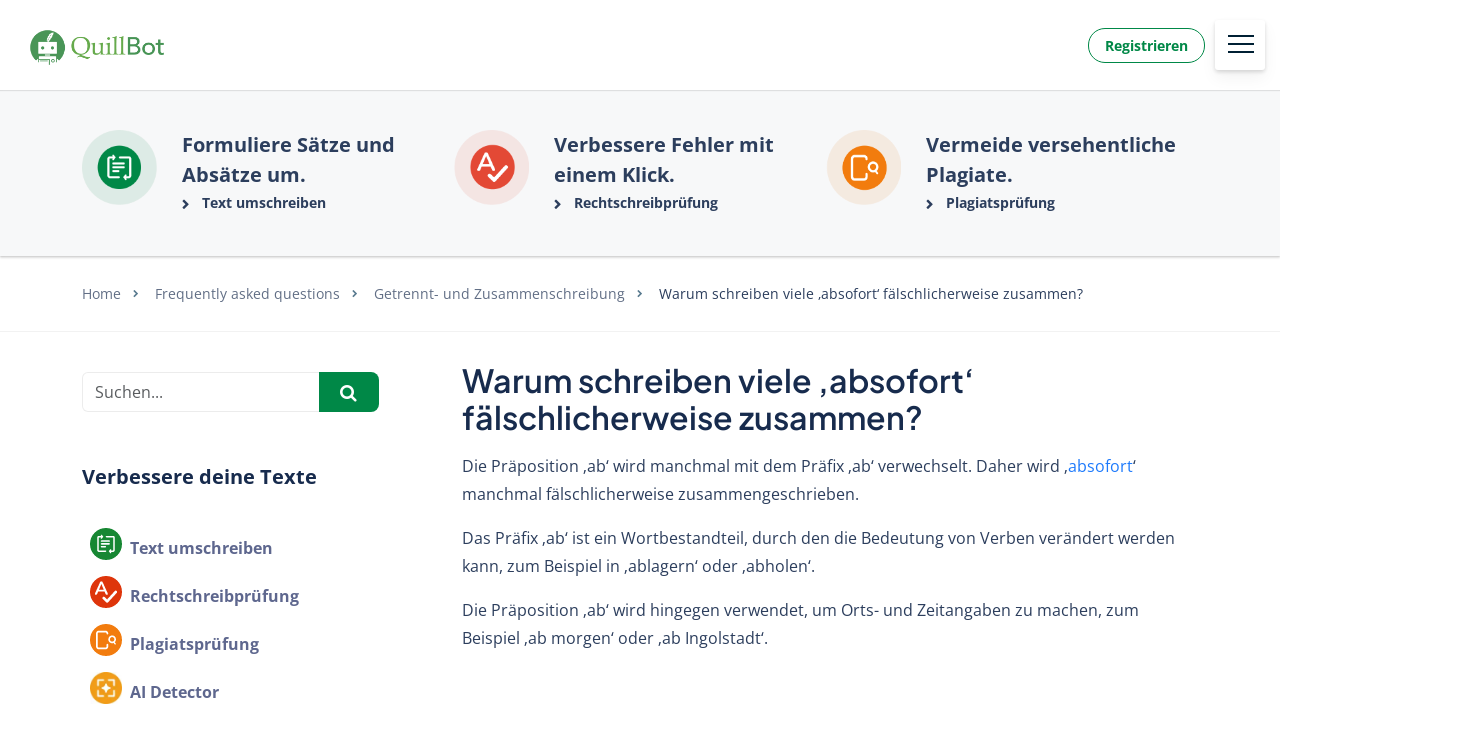

--- FILE ---
content_type: text/html; charset=UTF-8
request_url: https://quillbot.com/de/blog/haufig-gestellte-fragen/warum-schreiben-viele-absofort-faelschlicherweise-zusammen/
body_size: 19804
content:
<!DOCTYPE html>
<html lang="de-DE">
    <head>
                    <title>Warum schreiben viele ‚absofort‘ fälschlicherweise zusammen?</title>
<meta charset="UTF-8">
<script>
            var pageId = "1753";
    
        
        
                        
    var 
        pageType = 'FAQS',
        knowledgeBase = false,
        siteLang = 'de',
        siteLocale = 'de-DE',
        homeUrl = 'https://quillbot.com/de/blog/';
        adminAjaxUrl = 'https://quillbot.com/blog/wp-admin/admin-ajax.php';
		isSingle = '1';

        dataLayer = [{
        'pageCategory': pageType
    }];
    
</script>
<script>(function(w,d,s,l,i){w[l]=w[l]||[];w[l].push({'gtm.start':
new Date().getTime(),event:'gtm.js'});var f=d.getElementsByTagName(s)[0],
j=d.createElement(s),dl=l!='dataLayer'?'&l='+l:'';j.async=true;j.src=
'https://www.googletagmanager.com/gtm.js?id='+i+dl;f.parentNode.insertBefore(j,f);
})(window,document,'script','dataLayer','GTM-WP7XNW2H');</script>

<link rel="icon" href="/blog/site-images/favicon.png" type="image/png" />
<link rel="icon" href="/blog/site-images/circle_large_logo.webp" type="image/webp" />
<link rel="apple-touch-icon" sizes="180x180" href="/blog/site-images/apple-touch-icon.png">
<link rel="icon" type="image/png" sizes="16x16" href="/blog/site-images/favicon-16x16.png">
<link rel="icon" type="image/png" sizes="32x32" href="/blog/site-images/favicon-32x32.png">
<link rel="icon" type="image/png" sizes="96x96" href="/blog/site-images/favicon-96x96.png">
<link rel="manifest" href="/blog/site-images/site.webmanifest"><link rel="alternate" type="application/rss+xml" title="Atom" href="https://quillbot.com/de/blog/feed/atom/"/>
<meta name="viewport" content="width=device-width, initial-scale=1.0, maximum-scale=2.0" />


<meta name='robots' content='index, follow, max-image-preview:large, max-snippet:-1, max-video-preview:-1' />
<link rel="alternate" hreflang="de" href="https://quillbot.com/de/blog/haufig-gestellte-fragen/warum-schreiben-viele-absofort-faelschlicherweise-zusammen/" />
<link rel="alternate" hreflang="x-default" href="https://quillbot.com/de/blog/haufig-gestellte-fragen/warum-schreiben-viele-absofort-faelschlicherweise-zusammen/" />

	<meta name="description" content="Die Präposition ‚ab‘ wird manchmal mit dem Präfix ‚ab‘ verwechselt. Daher wird ‚absofort‘ manchmal fälschlicherweise zusammengeschrieben." />
	<link rel="canonical" href="https://quillbot.com/de/blog/haufig-gestellte-fragen/warum-schreiben-viele-absofort-faelschlicherweise-zusammen/" />
	<meta property="og:locale" content="de_DE" />
	<meta property="og:type" content="article" />
	<meta property="og:title" content="Warum schreiben viele ‚absofort‘ fälschlicherweise zusammen?" />
	<meta property="og:description" content="Die Präposition ‚ab‘ wird manchmal mit dem Präfix ‚ab‘ verwechselt. Daher wird ‚absofort‘ manchmal fälschlicherweise zusammengeschrieben. Das Präfix ‚ab‘" />
	<meta property="og:url" content="https://quillbot.com/de/blog/haufig-gestellte-fragen/warum-schreiben-viele-absofort-faelschlicherweise-zusammen/" />
	<meta property="og:site_name" content="Quillbot Blog" />
	<meta name="twitter:card" content="summary_large_image" />
	<meta name="twitter:label1" content="Est. reading time" />
	<meta name="twitter:data1" content="1 minute" />
	<script type="application/ld+json" class="yoast-schema-graph">{"@context":"https://schema.org","@graph":[{"@type":"WebPage","@id":"https://quillbot.com/de/blog/haufig-gestellte-fragen/warum-schreiben-viele-absofort-faelschlicherweise-zusammen/","url":"https://quillbot.com/de/blog/haufig-gestellte-fragen/warum-schreiben-viele-absofort-faelschlicherweise-zusammen/","name":"Warum schreiben viele ‚absofort‘ fälschlicherweise zusammen?","isPartOf":{"@id":"https://quillbot.com/de/blog/#website"},"datePublished":"2024-04-22T12:14:54+00:00","description":"Die Präposition ‚ab‘ wird manchmal mit dem Präfix ‚ab‘ verwechselt. Daher wird ‚absofort‘ manchmal fälschlicherweise zusammengeschrieben.","inLanguage":"de-DE","potentialAction":[{"@type":"ReadAction","target":["https://quillbot.com/de/blog/haufig-gestellte-fragen/warum-schreiben-viele-absofort-faelschlicherweise-zusammen/"]}]},{"@type":"WebSite","@id":"https://quillbot.com/de/blog/#website","url":"https://quillbot.com/de/blog/","name":"QuillBot","description":"AI-powered paraphrasing tool helps students and professionals rewrite, edit, and change the tone of their text to improve clarity and comprehension","potentialAction":[{"@type":"SearchAction","target":{"@type":"EntryPoint","urlTemplate":"https://quillbot.com/de/blog/?s={search_term_string}"},"query-input":{"@type":"PropertyValueSpecification","valueRequired":true,"valueName":"search_term_string"}}],"inLanguage":"de-DE"}]}</script>


<style id='wp-img-auto-sizes-contain-inline-css' type='text/css'>
img:is([sizes=auto i],[sizes^="auto," i]){contain-intrinsic-size:3000px 1500px}
/*# sourceURL=wp-img-auto-sizes-contain-inline-css */
</style>
<link data-minify="1" rel='stylesheet' id='wp-quicklatex-format-css' href='https://quillbot.com/blog/wp-content/cache/min/1/blog/wp-content/plugins/wp-quicklatex/css/quicklatex-format.css?ver=1768469923' type='text/css' media='all' />
<style id='classic-theme-styles-inline-css' type='text/css'>
/*! This file is auto-generated */
.wp-block-button__link{color:#fff;background-color:#32373c;border-radius:9999px;box-shadow:none;text-decoration:none;padding:calc(.667em + 2px) calc(1.333em + 2px);font-size:1.125em}.wp-block-file__button{background:#32373c;color:#fff;text-decoration:none}
/*# sourceURL=/wp-includes/css/classic-themes.min.css */
</style>
<link data-minify="1" rel='stylesheet' id='magnific-popup-css' href='https://quillbot.com/blog/wp-content/cache/min/1/blog/wp-content/themes/blog-learneo-2024/dist/css/magnific-popup.css?ver=1768469923' type='text/css' media='all' />
<link data-minify="1" rel='stylesheet' id='font-awesome-scribbr-css' href='https://quillbot.com/blog/wp-content/cache/min/1/blog/wp-content/themes/blog-learneo-2024/dist/css/font-awesome/css/font-awesome.min.css?ver=1768469923' type='text/css' media='all' />
<link data-minify="1" rel='stylesheet' id='scribbr-theme-css' href='https://quillbot.com/blog/wp-content/cache/min/1/blog/wp-content/themes/blog-learneo-2024/dist/css/theme.css?ver=1768469923' type='text/css' media='all' />
<script type="text/javascript" id="wpml-cookie-js-extra">
/* <![CDATA[ */
var wpml_cookies = {"wp-wpml_current_language":{"value":"de","expires":1,"path":"/"}};
var wpml_cookies = {"wp-wpml_current_language":{"value":"de","expires":1,"path":"/"}};
//# sourceURL=wpml-cookie-js-extra
/* ]]> */
</script>
<script data-minify="1" type="text/javascript" src="https://quillbot.com/blog/wp-content/cache/min/1/blog/wp-content/plugins/sitepress-multilingual-cms/res/js/cookies/language-cookie.js?ver=1768469923" id="wpml-cookie-js" defer="defer" data-wp-strategy="defer"></script>
<script type="text/javascript" src="https://quillbot.com/blog/wp-content/themes/blog-learneo-2024/dist/js/vendor/jquery.min.js" id="jquery-js" data-rocket-defer defer></script>
<script type="text/javascript" src="https://quillbot.com/blog/wp-content/themes/blog-learneo-2024/dist/js/vendor/popper/popper.min.js?ver=6.9" id="popper-js" data-rocket-defer defer></script>
<script data-minify="1" type="text/javascript" src="https://quillbot.com/blog/wp-content/cache/min/1/blog/wp-content/themes/blog-learneo-2024/dist/js/vendor/bootstrap/util.js?ver=1768469923" id="bootstrap-util-js" data-rocket-defer defer></script>
<script data-minify="1" type="text/javascript" src="https://quillbot.com/blog/wp-content/cache/min/1/blog/wp-content/themes/blog-learneo-2024/dist/js/vendor/bootstrap/modal.js?ver=1768469923" id="bootstrap-modal-js" data-rocket-defer defer></script>
<script data-minify="1" type="text/javascript" src="https://quillbot.com/blog/wp-content/cache/min/1/blog/wp-content/themes/blog-learneo-2024/dist/js/vendor/bootstrap/tab.js?ver=1768469923" id="bootstrap-tabs-js" data-rocket-defer defer></script>
<script data-minify="1" type="text/javascript" src="https://quillbot.com/blog/wp-content/cache/min/1/blog/wp-content/plugins/wp-quicklatex/js/wp-quicklatex-frontend.js?ver=1768469923" id="wp-quicklatex-frontend-js" data-rocket-defer defer></script>
<link rel="https://api.w.org/" href="https://quillbot.com/blog/de/wp-json/" /><link rel="alternate" title="JSON" type="application/json" href="https://quillbot.com/blog/de/wp-json/wp/v2/qa_faqs/1753" /><link rel='shortlink' href='https://quillbot.com/de/blog/?p=1753' />
<noscript><style id="rocket-lazyload-nojs-css">.rll-youtube-player, [data-lazy-src]{display:none !important;}</style></noscript>


           <script defer type="text/javascript">
(function (w, d) {
	let dataDomainScript = '420a3f3c-5291-453b-aa3b-6c8a2d850e2e';

	const ldot = function () {
		var OptanonWrapper = function() {
			const loadScript = (src, async = true) => {
				const script = d.createElement('script');
				script.src = src;
				script.async = async;
				d.head.appendChild(script);
			};

			const isConsentGiven = (category) => {
                if (typeof w.OnetrustActiveGroups !== 'undefined' && w.OnetrustActiveGroups !== null) {
                    return w.OnetrustActiveGroups.includes('C0002');
                }
			};

			const trackAuthorDetailsAmplitude = () => {
				if (isSingle) {
					const authorLink = document.querySelector('.author-name a');
					let author_link  = null;
					let author_name  = null;

					if ( authorLink ) { // only proceed if the element exists
						author_link = authorLink.href;
						author_name = authorLink.textContent.trim();
						const event_name = 'track/author-posts';
						const eventProperties = {
						postURL: window.location.href,
						authorURL: author_link,
						authorName: author_name,
						};

						setTimeout(() => {
							if (typeof amplitude !== 'undefined') {
								amplitude.logEvent( event_name , eventProperties );
							}
						}, 300);

					}
				}
			}

			const loadTrackingScripts = () => {
				// Google Analytics
				if (isConsentGiven()) { 
					loadScript('https://www.googletagmanager.com/gtag/js?id=G-SM3NYRKGB1', true);
					w.dataLayer = w.dataLayer || [];
					function gtag(){w.dataLayer.push(arguments);}
					gtag('js', new Date());
					gtag('config', 'G-SM3NYRKGB1');

					loadScript('https://www.googletagmanager.com/gtag/js?id=AW-644617084', true);
					gtag('js', new Date());
					gtag('config', 'AW-644617084');
				}

				// Microsoft Clarity
				if (isConsentGiven()) { 
					(function(c,l,a,r,i,t,y){
						c[a]=c[a]||function(){(c[a].q=c[a].q||[]).push(arguments)};
						t=l.createElement(r);t.async=1;t.src="https://www.clarity.ms/tag/"+i;
						y=l.getElementsByTagName(r)[0];y.parentNode.insertBefore(t,y);
					})(w, d, "clarity", "script", "hiq3p83nb7");
				}

				// Amplitude
				if (isConsentGiven()) { 
					!function(){"use strict";!function(e,t){var n=e.amplitude||{_q:[],_iq:{}};if(n.invoked)e.console&&console.error&&console.error("Amplitude snippet has been loaded.");else{var r=function(e,t){e.prototype[t]=function(){return this._q.push({name:t,args:Array.prototype.slice.call(arguments,0)}),this}},s=function(e,t,n){return function(r){e._q.push({name:t,args:Array.prototype.slice.call(n,0),resolve:r})}},o=function(e,t,n){e[t]=function(){if(n)return{promise:new Promise(s(e,t,Array.prototype.slice.call(arguments)))}}},i=function(e){for(var t=0;t<m.length;t++)o(e,m[t],!1);for(var n=0;n<g.length;n++)o(e,g[n],!0)};n.invoked=!0;var u=t.createElement("script");u.type="text/javascript",u.integrity="sha384-x0ik2D45ZDEEEpYpEuDpmj05fY91P7EOZkgdKmq4dKL/ZAVcufJ+nULFtGn0HIZE",u.crossOrigin="anonymous",u.async=!0,u.src="https://cdn.amplitude.com/libs/analytics-browser-2.0.0-min.js.gz",u.onload=function(){e.amplitude.runQueuedFunctions||console.log("[Amplitude] Error: could not load SDK")};var a=t.getElementsByTagName("script")[0];a.parentNode.insertBefore(u,a);for(var c=function(){return this._q=[],this},p=["add","append","clearAll","prepend","set","setOnce","unset","preInsert","postInsert","remove","getUserProperties"],l=0;l<p.length;l++)r(c,p[l]);n.Identify=c;for(var d=function(){return this._q=[],this},f=["getEventProperties","setProductId","setQuantity","setPrice","setRevenue","setRevenueType","setEventProperties"],v=0;v<f.length;v++)r(d,f[v]);n.Revenue=d;var m=["getDeviceId","setDeviceId","getSessionId","setSessionId","getUserId","setUserId","setOptOut","setTransport","reset","extendSession"],g=["init","add","remove","track","logEvent","identify","groupIdentify","setGroup","revenue","flush"];i(n),n.createInstance=function(e){return n._iq[e]={_q:[]},i(n._iq[e]),n._iq[e]},e.amplitude=n}}(window,document)}();
					
                    function parseDocumentCookie() {
						var cookieObj = {};
						var cookieArr = document.cookie.split('; ');
						for(var i = 0; i < cookieArr.length; i++) {
							var cookiePair = cookieArr[i].split('=');
							cookieObj[cookiePair[0]] = cookiePair[1];
						}
						return cookieObj;
					}
					function qbSetCookie(name, value, days, domain) {
						var expires = "";
						if (days) {
							var date = new Date();
							date.setTime(date.getTime() + (days * 24 * 60 * 60 * 1000));
							expires = "; expires=" + date.toUTCString();
						}
						var domainString = domain ? "; domain=" + domain : "";
						document.cookie = name + "=" + (value || "") + expires + domainString + "; path=/";
					}
					function getAmplitudeCookieDetails(amplitudeCookie) {
						var response = { cookieOptions: { domain: '.quillbot.com' } };
						try {
							var cookie = parseDocumentCookie();
							if(cookie[amplitudeCookie]){
								var ampData = JSON.parse(decodeURIComponent(atob(cookie[amplitudeCookie])));               
								if(ampData.userId) response.userId = ampData.userId;
								if(ampData.deviceId) response.deviceId = ampData.deviceId;
								if(typeof ampData.optOut === 'boolean') response.optOut = ampData.optOut;
							}
							if (!cookie[amplitudeCookie] && cookie['qbDeviceId']) {
								response.deviceId = cookie['qbDeviceId'];
							}
							if (cookie[amplitudeCookie] && !cookie['qbDeviceId']) {
								qbSetCookie('qbDeviceId', response.deviceId, 365, '.quillbot.com');
							}
						} catch (e) {
							console.log(e);
						}
						return response;
					}
					var amplitudeOptions = getAmplitudeCookieDetails('AMP_d81b8b2b15') || {};
					amplitude.init('d81b8b2b15188796a49edf85e7a1f0a0', amplitudeOptions.userId, amplitudeOptions);
					trackAuthorDetailsAmplitude();
				}
			};

			w.addEventListener('OneTrustGroupsUpdated', loadTrackingScripts);

			if (isConsentGiven()) {
				loadTrackingScripts();
			}
		};

		const ot = d.createElement('script');
		ot.type = 'text/javascript';
		ot.defer = true;
		ot.onload = function() {
			w.__qb_ot_loaded__ = true;
			w.dispatchEvent(new CustomEvent('qb_ot_loaded', {detail: true}));
            OptanonWrapper();
		};
		ot.onerror = function(e) {
			w.__qb_ot_failed__ = true;
			w.dispatchEvent(new CustomEvent('qb_ot_failed', {detail: e}));
		};
		ot.src = 'https://cdn.cookielaw.org/scripttemplates/otSDKStub.js';
		ot.setAttribute('data-domain-script', dataDomainScript);
		ot.setAttribute('data-document-language', true);
		d.head.insertBefore(ot, d.head.firstChild);
	};
	setTimeout(ldot, 100);
})(window, document);
</script>

    
            <style id='global-styles-inline-css' type='text/css'>
:root{--wp--preset--aspect-ratio--square: 1;--wp--preset--aspect-ratio--4-3: 4/3;--wp--preset--aspect-ratio--3-4: 3/4;--wp--preset--aspect-ratio--3-2: 3/2;--wp--preset--aspect-ratio--2-3: 2/3;--wp--preset--aspect-ratio--16-9: 16/9;--wp--preset--aspect-ratio--9-16: 9/16;--wp--preset--color--black: #000000;--wp--preset--color--cyan-bluish-gray: #abb8c3;--wp--preset--color--white: #ffffff;--wp--preset--color--pale-pink: #f78da7;--wp--preset--color--vivid-red: #cf2e2e;--wp--preset--color--luminous-vivid-orange: #ff6900;--wp--preset--color--luminous-vivid-amber: #fcb900;--wp--preset--color--light-green-cyan: #7bdcb5;--wp--preset--color--vivid-green-cyan: #00d084;--wp--preset--color--pale-cyan-blue: #8ed1fc;--wp--preset--color--vivid-cyan-blue: #0693e3;--wp--preset--color--vivid-purple: #9b51e0;--wp--preset--gradient--vivid-cyan-blue-to-vivid-purple: linear-gradient(135deg,rgb(6,147,227) 0%,rgb(155,81,224) 100%);--wp--preset--gradient--light-green-cyan-to-vivid-green-cyan: linear-gradient(135deg,rgb(122,220,180) 0%,rgb(0,208,130) 100%);--wp--preset--gradient--luminous-vivid-amber-to-luminous-vivid-orange: linear-gradient(135deg,rgb(252,185,0) 0%,rgb(255,105,0) 100%);--wp--preset--gradient--luminous-vivid-orange-to-vivid-red: linear-gradient(135deg,rgb(255,105,0) 0%,rgb(207,46,46) 100%);--wp--preset--gradient--very-light-gray-to-cyan-bluish-gray: linear-gradient(135deg,rgb(238,238,238) 0%,rgb(169,184,195) 100%);--wp--preset--gradient--cool-to-warm-spectrum: linear-gradient(135deg,rgb(74,234,220) 0%,rgb(151,120,209) 20%,rgb(207,42,186) 40%,rgb(238,44,130) 60%,rgb(251,105,98) 80%,rgb(254,248,76) 100%);--wp--preset--gradient--blush-light-purple: linear-gradient(135deg,rgb(255,206,236) 0%,rgb(152,150,240) 100%);--wp--preset--gradient--blush-bordeaux: linear-gradient(135deg,rgb(254,205,165) 0%,rgb(254,45,45) 50%,rgb(107,0,62) 100%);--wp--preset--gradient--luminous-dusk: linear-gradient(135deg,rgb(255,203,112) 0%,rgb(199,81,192) 50%,rgb(65,88,208) 100%);--wp--preset--gradient--pale-ocean: linear-gradient(135deg,rgb(255,245,203) 0%,rgb(182,227,212) 50%,rgb(51,167,181) 100%);--wp--preset--gradient--electric-grass: linear-gradient(135deg,rgb(202,248,128) 0%,rgb(113,206,126) 100%);--wp--preset--gradient--midnight: linear-gradient(135deg,rgb(2,3,129) 0%,rgb(40,116,252) 100%);--wp--preset--font-size--small: 13px;--wp--preset--font-size--medium: 20px;--wp--preset--font-size--large: 36px;--wp--preset--font-size--x-large: 42px;--wp--preset--spacing--20: 0.44rem;--wp--preset--spacing--30: 0.67rem;--wp--preset--spacing--40: 1rem;--wp--preset--spacing--50: 1.5rem;--wp--preset--spacing--60: 2.25rem;--wp--preset--spacing--70: 3.38rem;--wp--preset--spacing--80: 5.06rem;--wp--preset--shadow--natural: 6px 6px 9px rgba(0, 0, 0, 0.2);--wp--preset--shadow--deep: 12px 12px 50px rgba(0, 0, 0, 0.4);--wp--preset--shadow--sharp: 6px 6px 0px rgba(0, 0, 0, 0.2);--wp--preset--shadow--outlined: 6px 6px 0px -3px rgb(255, 255, 255), 6px 6px rgb(0, 0, 0);--wp--preset--shadow--crisp: 6px 6px 0px rgb(0, 0, 0);}:where(.is-layout-flex){gap: 0.5em;}:where(.is-layout-grid){gap: 0.5em;}body .is-layout-flex{display: flex;}.is-layout-flex{flex-wrap: wrap;align-items: center;}.is-layout-flex > :is(*, div){margin: 0;}body .is-layout-grid{display: grid;}.is-layout-grid > :is(*, div){margin: 0;}:where(.wp-block-columns.is-layout-flex){gap: 2em;}:where(.wp-block-columns.is-layout-grid){gap: 2em;}:where(.wp-block-post-template.is-layout-flex){gap: 1.25em;}:where(.wp-block-post-template.is-layout-grid){gap: 1.25em;}.has-black-color{color: var(--wp--preset--color--black) !important;}.has-cyan-bluish-gray-color{color: var(--wp--preset--color--cyan-bluish-gray) !important;}.has-white-color{color: var(--wp--preset--color--white) !important;}.has-pale-pink-color{color: var(--wp--preset--color--pale-pink) !important;}.has-vivid-red-color{color: var(--wp--preset--color--vivid-red) !important;}.has-luminous-vivid-orange-color{color: var(--wp--preset--color--luminous-vivid-orange) !important;}.has-luminous-vivid-amber-color{color: var(--wp--preset--color--luminous-vivid-amber) !important;}.has-light-green-cyan-color{color: var(--wp--preset--color--light-green-cyan) !important;}.has-vivid-green-cyan-color{color: var(--wp--preset--color--vivid-green-cyan) !important;}.has-pale-cyan-blue-color{color: var(--wp--preset--color--pale-cyan-blue) !important;}.has-vivid-cyan-blue-color{color: var(--wp--preset--color--vivid-cyan-blue) !important;}.has-vivid-purple-color{color: var(--wp--preset--color--vivid-purple) !important;}.has-black-background-color{background-color: var(--wp--preset--color--black) !important;}.has-cyan-bluish-gray-background-color{background-color: var(--wp--preset--color--cyan-bluish-gray) !important;}.has-white-background-color{background-color: var(--wp--preset--color--white) !important;}.has-pale-pink-background-color{background-color: var(--wp--preset--color--pale-pink) !important;}.has-vivid-red-background-color{background-color: var(--wp--preset--color--vivid-red) !important;}.has-luminous-vivid-orange-background-color{background-color: var(--wp--preset--color--luminous-vivid-orange) !important;}.has-luminous-vivid-amber-background-color{background-color: var(--wp--preset--color--luminous-vivid-amber) !important;}.has-light-green-cyan-background-color{background-color: var(--wp--preset--color--light-green-cyan) !important;}.has-vivid-green-cyan-background-color{background-color: var(--wp--preset--color--vivid-green-cyan) !important;}.has-pale-cyan-blue-background-color{background-color: var(--wp--preset--color--pale-cyan-blue) !important;}.has-vivid-cyan-blue-background-color{background-color: var(--wp--preset--color--vivid-cyan-blue) !important;}.has-vivid-purple-background-color{background-color: var(--wp--preset--color--vivid-purple) !important;}.has-black-border-color{border-color: var(--wp--preset--color--black) !important;}.has-cyan-bluish-gray-border-color{border-color: var(--wp--preset--color--cyan-bluish-gray) !important;}.has-white-border-color{border-color: var(--wp--preset--color--white) !important;}.has-pale-pink-border-color{border-color: var(--wp--preset--color--pale-pink) !important;}.has-vivid-red-border-color{border-color: var(--wp--preset--color--vivid-red) !important;}.has-luminous-vivid-orange-border-color{border-color: var(--wp--preset--color--luminous-vivid-orange) !important;}.has-luminous-vivid-amber-border-color{border-color: var(--wp--preset--color--luminous-vivid-amber) !important;}.has-light-green-cyan-border-color{border-color: var(--wp--preset--color--light-green-cyan) !important;}.has-vivid-green-cyan-border-color{border-color: var(--wp--preset--color--vivid-green-cyan) !important;}.has-pale-cyan-blue-border-color{border-color: var(--wp--preset--color--pale-cyan-blue) !important;}.has-vivid-cyan-blue-border-color{border-color: var(--wp--preset--color--vivid-cyan-blue) !important;}.has-vivid-purple-border-color{border-color: var(--wp--preset--color--vivid-purple) !important;}.has-vivid-cyan-blue-to-vivid-purple-gradient-background{background: var(--wp--preset--gradient--vivid-cyan-blue-to-vivid-purple) !important;}.has-light-green-cyan-to-vivid-green-cyan-gradient-background{background: var(--wp--preset--gradient--light-green-cyan-to-vivid-green-cyan) !important;}.has-luminous-vivid-amber-to-luminous-vivid-orange-gradient-background{background: var(--wp--preset--gradient--luminous-vivid-amber-to-luminous-vivid-orange) !important;}.has-luminous-vivid-orange-to-vivid-red-gradient-background{background: var(--wp--preset--gradient--luminous-vivid-orange-to-vivid-red) !important;}.has-very-light-gray-to-cyan-bluish-gray-gradient-background{background: var(--wp--preset--gradient--very-light-gray-to-cyan-bluish-gray) !important;}.has-cool-to-warm-spectrum-gradient-background{background: var(--wp--preset--gradient--cool-to-warm-spectrum) !important;}.has-blush-light-purple-gradient-background{background: var(--wp--preset--gradient--blush-light-purple) !important;}.has-blush-bordeaux-gradient-background{background: var(--wp--preset--gradient--blush-bordeaux) !important;}.has-luminous-dusk-gradient-background{background: var(--wp--preset--gradient--luminous-dusk) !important;}.has-pale-ocean-gradient-background{background: var(--wp--preset--gradient--pale-ocean) !important;}.has-electric-grass-gradient-background{background: var(--wp--preset--gradient--electric-grass) !important;}.has-midnight-gradient-background{background: var(--wp--preset--gradient--midnight) !important;}.has-small-font-size{font-size: var(--wp--preset--font-size--small) !important;}.has-medium-font-size{font-size: var(--wp--preset--font-size--medium) !important;}.has-large-font-size{font-size: var(--wp--preset--font-size--large) !important;}.has-x-large-font-size{font-size: var(--wp--preset--font-size--x-large) !important;}
/*# sourceURL=global-styles-inline-css */
</style>
</head>

    <body class="wp-singular qa_faqs-template-default single single-qa_faqs postid-1753 wp-theme-blog-learneo-2024  lang-de page-style--proofreading" data-template="base.twig" >
        <noscript>
            <iframe src="https://www.googletagmanager.com/ns.html?id=GTM-WP7XNW2H"
            height="0" width="0" style="display:none;visibility:hidden"></iframe>
        </noscript>
                        <header data-rocket-location-hash="2a89341fefd0155df4d7cfe2b2e54b3a" class="site-header">
        <nav class="nav main-nav d-flex align-items-center">
            <div class="container pl-xl-0 pr-xl-0 menu-website-header d-flex align-items-center">
                <a class="navbar-brand" href="https://quillbot.com/de/" data-wpel-link="internal" rel="internal">
                                        <img src='https://quillbot.com/blog/wp-content/themes/blog-learneo-2024/img/QB_logo.png' height="56" width="180" class="logo mt-0" alt="Quillbot" loading="eager" />
                </a>
                <div class="mobile-nav-container">
                                        <ul class="nav__list mobile-nav__level mobile-nav__level--1">
                                    <li id="menu-item-78906" class="nav__item dropdown-on-hover nav-dropdown  menu-item menu-item-type-custom menu-item-object-custom menu-item-78906" data-item-id="78906"  onclick="">
                            <a href="https://quillbot.com/de/blog/?utm_source=blog&amp;utm_medium=top_nav" class="nav__link dropdown__toggle" data-wpel-link="internal" rel="internal">
                    Startseite 
                </a>
                                </li>
                <li id="menu-item-2044" class="nav__item dropdown-on-hover nav-dropdown  menu-item menu-item-type-custom menu-item-object-custom menu-item-2044" data-item-id="2044"  onclick="">
                            <a href="https://quillbot.com/de/text-umschreiben?utm_source=blog&amp;utm_medium=top_nav" class="nav__link dropdown__toggle" data-wpel-link="internal" rel="internal">
                    Text umschreiben 
                </a>
                                </li>
                <li id="menu-item-2045" class="nav__item dropdown-on-hover nav-dropdown  menu-item menu-item-type-custom menu-item-object-custom menu-item-2045" data-item-id="2045"  onclick="">
                            <a href="https://quillbot.com/de/rechtschreibprufung?utm_source=blog&amp;utm_medium=top_nav" class="nav__link dropdown__toggle" data-wpel-link="internal" rel="internal">
                    Rechtschreibprüfung 
                </a>
                                </li>
                <li id="menu-item-2046" class="nav__item dropdown-on-hover nav-dropdown  menu-item menu-item-type-custom menu-item-object-custom menu-item-2046" data-item-id="2046"  onclick="">
                            <a href="https://quillbot.com/de/plagiatsprufung?utm_source=blog&amp;utm_medium=top_nav" class="nav__link dropdown__toggle" data-wpel-link="internal" rel="internal">
                    Plagiatsprüfung 
                </a>
                                </li>
                <li id="menu-item-2052" class="nav__item dropdown-on-hover nav-dropdown  menu-item menu-item-type-custom menu-item-object-custom menu-item-2052 menu-item-has-children" data-item-id="2052"  onclick="">
                            <a href="#scribbr-column?utm_source=blog&amp;utm_medium=top_nav" class="nav__link dropdown__toggle" data-target="scribbr-column">
                    Mehr <i class="fa fa-chevron-down"></i>
                </a>
                                        <ul class="dropdown__menu ">
                                                                                                                            
                                <li id="submenu-item-2053" class="dropdown__item  menu-item menu-item-type-custom menu-item-object-custom menu-item-2053" data-item-id="2053"><a href="https://quillbot.com/de/text-zusammenfassen?utm_source=blog&amp;utm_medium=top_nav" class="dropdown__link sub-item" data-wpel-link="internal" rel="internal">Text zusammenfassen</a></li>
                                                                                                                                                                                
                                <li id="submenu-item-2054" class="dropdown__item  menu-item menu-item-type-custom menu-item-object-custom menu-item-2054" data-item-id="2054"><a href="https://quillbot.com/de/uebersetzer?utm_source=blog&amp;utm_medium=top_nav" class="dropdown__link sub-item" data-wpel-link="internal" rel="internal">Übersetzer</a></li>
                                                                                        </ul>
                    </li>
    <a class="btn btn--blue btn--small sign-up-btn" href="https://quillbot.com/de/signup" target="_blank" onclick="trackSignUpLinksInAmplitude(this, &#039;desktop&#039;)" data-wpel-link="internal" rel="internal">
    Jetzt kostenlos registrieren!
</a>
    <div class="language-selector-container">
   <div class="language-container">
       <div class="selected-language">
           <div id="message-el">
               <div class="language-image d-flex">
                   <i class="fa fa-globe"></i>
               </div>
                   Deutsch <!-- Display current language's name -->
           </div>
           <div class="vector">
               <img aria-label="Language selector arrow" src="data:image/svg+xml,%3Csvg xmlns='http://www.w3.org/2000/svg' width='24px' height='24px' 
                   viewBox='0 0 24 24' version='1.1'%3E%3Cg id='desktop' stroke='none' stroke-width='1' fill='none' 
                   fill-rule='evenodd'%3E%3Cg id='01_VETSAK_HOME_UI-10' transform='translate(-1614.000000, -68.000000)'%3E%3Cg 
                   id='menu'%3E%3Cg id='Group-6'%3E%3Cg id='Arrow.2' transform='translate(1614.000000, 68.000000)'%3E%3Cpolyline 
                   id='Path' stroke='%23323232' stroke-width='1.5' stroke-linecap='round' stroke-linejoin='round' points='8 10 12 
                   14 16 10'%3E%3C/polyline%3E%3Cpolygon id='Path' points='0 0 24 0 24 24 0 24'%3E%3C/polygon%3E%3C/g%3E%3C/g%3E%3C/g%3E%3C/g%3E%3C/g%3E%3C/svg%3E" data-lazy-src=""><noscript><img aria-label="Language selector arrow" src="data:image/svg+xml,%3Csvg xmlns='http://www.w3.org/2000/svg' width='24px' height='24px' 
                   viewBox='0 0 24 24' version='1.1'%3E%3Cg id='desktop' stroke='none' stroke-width='1' fill='none' 
                   fill-rule='evenodd'%3E%3Cg id='01_VETSAK_HOME_UI-10' transform='translate(-1614.000000, -68.000000)'%3E%3Cg 
                   id='menu'%3E%3Cg id='Group-6'%3E%3Cg id='Arrow.2' transform='translate(1614.000000, 68.000000)'%3E%3Cpolyline 
                   id='Path' stroke='%23323232' stroke-width='1.5' stroke-linecap='round' stroke-linejoin='round' points='8 10 12 
                   14 16 10'%3E%3C/polyline%3E%3Cpolygon id='Path' points='0 0 24 0 24 24 0 24'%3E%3C/polygon%3E%3C/g%3E%3C/g%3E%3C/g%3E%3C/g%3E%3C/g%3E%3C/svg%3E"></noscript>
           </div>
       </div>
       <div class="language-selector">
                                                                                             <a href="https://quillbot.com/blog/" data-wpel-link="internal" rel="internal">
                  English
               </a>
                                                                                                             <a href="https://quillbot.com/de/blog/haufig-gestellte-fragen/warum-schreiben-viele-absofort-faelschlicherweise-zusammen/" data-wpel-link="internal" rel="internal">
                  Deutsch
               </a>
                                                                                                             <a href="https://quillbot.com/fr/blog/" data-wpel-link="internal" rel="internal">
                  Français
               </a>
                                                                                                             <a href="https://quillbot.com/es/blog/" data-wpel-link="internal" rel="internal">
                  Español
               </a>
                                                                                                             <a href="https://quillbot.com/nl/blog/" data-wpel-link="internal" rel="internal">
                  Nederlands
               </a>
                                                                                                             <a href="https://quillbot.com/pt/blog/" data-wpel-link="internal" rel="internal">
                  Portuguese
               </a>
                  </div>
   </div>
</div>
    <script>window.addEventListener('DOMContentLoaded', function() {
        //set active current menu id and ancestor
        function custom_menu_set_active_state(item) {
            //cg and kb menu shared items = set to kb
            if(item.length >= 2) {
                item = item[1];
            }
            $(item).addClass('active-menu-item');
            if ($(item).hasClass('dropdown__item')) {
                $(item).closest('li.nav-dropdown').addClass('active-parent-item');
            }
        }
        var parentID = "",
            currentItemID = pageId.replace(/\D/g, ''),
            activeItem = $(".main-nav").find(`[data-item-id='${currentItemID}']`);
        if(activeItem.length > 0) {
            custom_menu_set_active_state(activeItem);
        } else if (activeItem.length == 0 && parentID ) {
            var parentItem = $(".main-nav").find(`[data-item-id='${parentID}']`);
            if(parentItem.length > 0) {
                custom_menu_set_active_state(parentItem);
            }
        }
    });</script>

                    </ul>
                                    </div>
            </div>
        </nav>
    </header>

    <header data-rocket-location-hash="9cdd82b72799805edeef30531bc71559" class="mobile-header">
    <div data-rocket-location-hash="123183d55f57f9249cea6ea59434ad4c" class="mobile-navbar">
        <a class="navbar-brand" href="https://quillbot.com/de/" data-wpel-link="internal" rel="internal">
            <img width="145" height="45" src="https://quillbot.com/blog/wp-content/themes/blog-learneo-2024/img/QB_logo.png"  class="logo" alt="QuillBot logo" loading="eager" />
        </a>
        <a class="btn btn--blue btn--small sign-up-btn" target="_blank" href="https://quillbot.com/de/signup" onclick="trackSignUpLinksInAmplitude(this, &#039;mobile&#039;)" data-wpel-link="internal" rel="internal">
            Registrieren
        </a>
    </div>

    <nav>
        <button class="mobile-nav-toggle">
            <span class="hamburger-icon"></span>
        </button>

        <div class="mobile-nav">
            <div class="mobile-nav__header">
                <img src="data:image/svg+xml,%3Csvg%20xmlns='http://www.w3.org/2000/svg'%20viewBox='0%200%2042%2042'%3E%3C/svg%3E" height="42" width="42" class="logo" alt="Logo Quillbot - Icon only" data-lazy-src="https://quillbot.com/blog/wp-content/themes/blog-learneo-2024/img/quilly-logo-mob.png"><noscript><img src="https://quillbot.com/blog/wp-content/themes/blog-learneo-2024/img/quilly-logo-mob.png" height="42" width="42" class="logo" alt="Logo Quillbot - Icon only"></noscript>
            </div>

            <div class="mobile-nav__body">
                <div class="mobile-nav__panels-container">
                    <div class="mobile-nav__panel mobile-nav__panel--level1">
                        <ul class="mobile-nav__list">
                            
    
                    <li class="mobile-nav__item  menu-item menu-item-type-custom menu-item-object-custom menu-item-78906">
                <a href="https://quillbot.com/de/blog/?utm_source=blog&amp;utm_medium=top_nav" class="mobile-nav__link" data-wpel-link="internal" rel="internal">
                    Startseite
                </a>
            </li>
        
    

    
                    <li class="mobile-nav__item  menu-item menu-item-type-custom menu-item-object-custom menu-item-2044">
                <a href="https://quillbot.com/de/text-umschreiben?utm_source=blog&amp;utm_medium=top_nav" class="mobile-nav__link" data-wpel-link="internal" rel="internal">
                    Text umschreiben
                </a>
            </li>
        
    

    
                    <li class="mobile-nav__item  menu-item menu-item-type-custom menu-item-object-custom menu-item-2045">
                <a href="https://quillbot.com/de/rechtschreibprufung?utm_source=blog&amp;utm_medium=top_nav" class="mobile-nav__link" data-wpel-link="internal" rel="internal">
                    Rechtschreibprüfung
                </a>
            </li>
        
    

    
                    <li class="mobile-nav__item  menu-item menu-item-type-custom menu-item-object-custom menu-item-2046">
                <a href="https://quillbot.com/de/plagiatsprufung?utm_source=blog&amp;utm_medium=top_nav" class="mobile-nav__link" data-wpel-link="internal" rel="internal">
                    Plagiatsprüfung
                </a>
            </li>
        
    

                        <li class="mobile-nav__column  menu-item menu-item-type-custom menu-item-object-custom menu-item-2052 menu-item-has-children">
                <ul class="mobile-nav__list">
                                                                    
                                        <li class="mobile-nav__item  menu-item menu-item-type-custom menu-item-object-custom menu-item-2053">
                <a href="https://quillbot.com/de/text-zusammenfassen?utm_source=blog&amp;utm_medium=top_nav" class="mobile-nav__link" data-wpel-link="internal" rel="internal">
                    Text zusammenfassen
                </a>
            </li>
        

                        
                                                                    
                                        <li class="mobile-nav__item  menu-item menu-item-type-custom menu-item-object-custom menu-item-2054">
                <a href="https://quillbot.com/de/uebersetzer?utm_source=blog&amp;utm_medium=top_nav" class="mobile-nav__link" data-wpel-link="internal" rel="internal">
                    Übersetzer
                </a>
            </li>
        

                        
                                    </ul>
            </li>
        
    










                        </ul>

                        <ul class="mobile-nav__list dropdown__column--secundary">
                            
    
                    <li class="mobile-nav__item mobile-nav__item--has-subnav  menu-item menu-item-type-custom menu-item-object-custom menu-item-566">
                <span class="mobile-nav__link " >
                    FAQ
                </span>
            </li>
        
    

    
                    <li class="mobile-nav__item  menu-item menu-item-type-custom menu-item-object-custom menu-item-565">
                <a href="https://quillbot.com/login?referrer=header&amp;returnUrl=/&amp;editorState=true?utm_source=blog&amp;utm_medium=top_nav" class="mobile-nav__link" data-wpel-link="internal" rel="internal">
                    Login
                </a>
            </li>
        
    










                        </ul>
                        <div class="search-button-mobile fa fa-search hidden-lg-up text-primary">

                        </div>
                        <div class="languageSwitch-mobile hidden-lg-up">
                            <div class="flagSprite de"></div>
                            <select class="languageSwitch-mobile__select js-languageSwitch-mobile">
                                                                                                                                                                                                                                                            <option value="https://quillbot.com/blog/"  >
                                        English
                                    </option>
                                                                                                                                                                                                                                                                                                    <option value="https://quillbot.com/de/blog/haufig-gestellte-fragen/warum-schreiben-viele-absofort-faelschlicherweise-zusammen/"  selected>
                                        Deutsch
                                    </option>
                                                                                                                                                                                                                                                                                                    <option value="https://quillbot.com/fr/blog/"  >
                                        Français
                                    </option>
                                                                                                                                                                                                                                                                                                    <option value="https://quillbot.com/es/blog/"  >
                                        Español
                                    </option>
                                                                                                                                                                                                                                                                                                    <option value="https://quillbot.com/nl/blog/"  >
                                        Nederlands
                                    </option>
                                                                                                                                                                                                                                                                                                    <option value="https://quillbot.com/pt/blog/"  >
                                        Portuguese
                                    </option>
                                                            </select>
                        </div>
                    </div>
                    <div class="mobile-nav__panel mobile-nav__panel--level2">

                                                                                    
                                                                                                                                                
                                                                                                                                                
                                                                                                                                                
                                                                                                                                                                                                                    
                                                                    <div class="mobile-nav__subnav  menu-item menu-item-type-custom menu-item-object-custom menu-item-2052 menu-item-has-children mobile-nav__subnav--scribbr-column" id="mobile-nav__subnav--scribbr-column">
                                    <span class="mobile-nav__back-link">
                                        Back
                                    </span>
                                        <ul class="mobile-nav__list">
                                            
    
                    <li class="mobile-nav__item  menu-item menu-item-type-custom menu-item-object-custom menu-item-2053">
                <a href="https://quillbot.com/de/text-zusammenfassen?utm_source=blog&amp;utm_medium=top_nav" class="mobile-nav__link" data-wpel-link="internal" rel="internal">
                    Text zusammenfassen
                </a>
            </li>
        
    

    
                    <li class="mobile-nav__item  menu-item menu-item-type-custom menu-item-object-custom menu-item-2054">
                <a href="https://quillbot.com/de/uebersetzer?utm_source=blog&amp;utm_medium=top_nav" class="mobile-nav__link" data-wpel-link="internal" rel="internal">
                    Übersetzer
                </a>
            </li>
        
    










                                        </ul>
                                    </div>
                                                                                    

                                                                                                                                                        
                                                            
                                                                                    
                                                            
                                            </div>
                </div>
            </div>
        </div>
    </nav>
</header>

<script>window.addEventListener('DOMContentLoaded', function() {
    $(function () {
        $('.js-languageSwitch-mobile').on("change", function () {
            var url = $(this).val();
            window.location.replace(url);
        });
    });

});</script>
        
                            
                                <div
    id="scw-1599"
    class="scw cta-services scw-type-html_editor scw-location-header " 
    >
        <div data-rocket-location-hash="327836ed94a4ece1e8eee16a7adc5751" class="page-header d-none d-xl-block" id="services-page-header" style="padding-bottom: 10px;">
        <div data-rocket-location-hash="c2b2a1461d8b94e639cd80a05325878c" class="container">
            
    <div class="cta-services style-horizontal small">
        <div class="kb-arrow"></div>
        <div class="row text-left justify-content-around">
            
                                                                                                                                                        
                                                                
                    <div class="service-wrap col-lg-4">
                        <a href="https://quillbot.com/de/text-umschreiben?src_source=blog&amp;src_medium=header" id="knowledgebasesidebarproofreading" title="Proofreading &amp; Editing" target="" class="service-box service-box--proofreading" data-service-name="Paraphraser" style="background: url(&#039;https://quillbot.com/blog/wp-content/uploads/2024/04/pphr.png&#039;) 0px top no-repeat" data-wpel-link="internal" rel="internal">
                            <div class="service-box__body">
                                <span class="service-box__title" style="color: #2C3E5D;">
                                    Formuliere Sätze und Absätze um.
                                </span>
                            </div>
                            <div class="service_box__footer">
                                <span class="service-box__link" style="color: #2C3E5D;">
                                    Text umschreiben
                                </span>
                            </div>
                        </a>
                    </div>
                                                                                                                             
                                                                
                    <div class="service-wrap col-lg-4">
                        <a href="https://quillbot.com/de/rechtschreibprufung?src_source=blog&amp;src_medium=header" id="knowledgebasesidebarplagiarismcheck" title="Do the check" target="" class="service-box service-box--plagiarismcheck" data-service-name="Grammar Checker" style="background: url(&#039;https://quillbot.com/blog/wp-content/uploads/2024/04/grammar-check.png&#039;) 0px top no-repeat" data-wpel-link="internal" rel="internal">
                            <div class="service-box__body" >
                                <span class="service-box__title" style="color: #2C3E5D;">
                                    Verbessere Fehler mit einem Klick.                               
                                </span>
                            </div>
                            <div class="service_box__footer">
                                <span class="service-box__link"  style="color: #2C3E5D;">
                                    Rechtschreibprüfung
                                </span>
                            </div>
                        </a>
                    </div>
                    

                            
                                                                                                                                                        
                                                                
                    <div class="service-wrap col-lg-4">
                        <a href="https://quillbot.com/de/plagiatsprufung?src_source=blog&amp;src_medium=header" id="knowledgebasesidebarapagenerator" title="Citation Generator" target="" class="service-box service-box--apagenerator" data-service-name="Plagiarism Checker" style="background: url(&#039;https://quillbot.com/blog/wp-content/uploads/2024/04/plag-check.png&#039;) 0px top no-repeat;" data-wpel-link="internal" rel="internal">
                            <div class="service-box__body">
                                <span class="service-box__title" style="color: #2C3E5D;">
                                    Vermeide versehentliche Plagiate.
                                </span>
                            </div>
                            <div class="service_box__footer" >
                                <span class="service-box__link" style="color: #2C3E5D;">
                                    Plagiatsprüfung
                                </span>
                            </div>
                        </a>
                    </div>
                    

                                    </div>
    </div>


        </div></div>

</div>

<script>

    
</script>

    
                        <div data-rocket-location-hash="b64cd50ab45ab1da0d576081d37055a5" class="breadcrumb">
        <div data-rocket-location-hash="e6eb6fcccd8ab4e0754c54f80a5d14c0" class="container">
            <div data-rocket-location-hash="87087e29ecb5e9dc5a707af7ac8afa6f" class="row justify-content-center">
                <div data-rocket-location-hash="e3de86e8710377f1cb683b8361ee1d78" class="col-lg-12">
                    <ol class="breadcrumb__list" id="breadcrumbs" itemscope itemtype="http://schema.org/BreadcrumbList">
                                                                                                        <li class="breadcrumb__item" itemprop="itemListElement" itemscope itemtype="http://schema.org/ListItem">
                                <a href="https://quillbot.com/de/blog/" itemprop="item" class="breadcrumb__link" data-wpel-link="internal" rel="internal">
                                    <span itemprop="name">Home</span>
                                </a>
                                <meta itemprop="position" content="1" />
                            </li>
                                                                                <li class="breadcrumb__item" itemprop="itemListElement" itemscope itemtype="http://schema.org/ListItem">
                                <a href="https://quillbot.com/de/blog/haufig-gestellte-fragen/" itemprop="item" itemscope="" itemtype="https://schema.org/WebPage" itemid="https://quillbot.com/de/blog/haufig-gestellte-fragen/" class="breadcrumb__link" data-wpel-link="internal" rel="internal">
                                    <span itemprop="name">Frequently asked questions</span>
                                </a>
                                <meta itemprop="position" content="2" />
                            </li>
                                                                                <li class="breadcrumb__item" itemprop="itemListElement" itemscope itemtype="http://schema.org/ListItem">
                                <a href="https://quillbot.com/de/blog/faq-category/getrennt-und-zusammenschreibung/" itemprop="item" itemscope="" itemtype="https://schema.org/WebPage" itemid="https://quillbot.com/de/blog/faq-category/getrennt-und-zusammenschreibung/" class="breadcrumb__link" data-wpel-link="internal" rel="internal">
                                    <span itemprop="name">Getrennt- und Zusammenschreibung</span>
                                </a>
                                <meta itemprop="position" content="3" />
                            </li>
                                                                            <li class="breadcrumb__item breadcrumb__item--current-page" itemprop="itemListElement" itemscope itemtype="http://schema.org/ListItem">
                                                                    <span itemprop="name">Warum schreiben viele ‚absofort‘ fälschlicherweise zusammen?</span>
                                                                <meta itemprop="position" content="4" />
                            </li>
                                            </ol>
                    <div class="clearfix"></div>
                </div>
            </div>
        </div>
    </div>

    
            <div data-rocket-location-hash="f117ee89930d3a249ddbfc02370ddefa" class="container">
        <div data-rocket-location-hash="1e8e64795f1f14654abc8ab90bfd3d33" class="main-content mb-5">
            <div data-rocket-location-hash="fbb12a8d7d0ecf8612da3f68ed302ba7" class="row justify-content-center">
                <aside role="complementary" class="col-lg-4 sidebar sidebar--left">
                                        <section class="sidebar-panel sidebar-panel--search col-lg-10">
                        <div id="search-box">
                            <form role="search" method="get" class="searchform" id="searchform" action="https://quillbot.com/de/blog/">
    <input type="text" value="" name="s" class="search__input" id="s" placeholder="Suchen...">
    <button class="btn btn--small btn--blue search__btn" type="submit" id="searchsubmit"  aria-label="Search"><i class="fa fa-search">   </i></button>
</form>
<div class="clear"></div>                        </div>
                    </section>
                    
                                                                                        <section class="sidebar-panel sidebar-panel--ctas sticky">
                            <div class="kb-arrow"></div><div
    id="scw-1600"
    class="scw cta-services scw-type-html_editor scw-location-sidebar " 
    >
        <div class="cta-services style-vertical small">
  <h5 style="padding-top: 20px; padding-bottom: 20px; line-height: 1.5;" class="service-items-section__title">Verbessere deine Texte</h5>
  
<a href="https://quillbot.com/de/text-umschreiben?src_source=blog&amp;src_medium=sidebar" class="service-item" data-service-name="paraphraser" data-wpel-link="internal" rel="internal">
    <div class="service-item__inner">
      <img src="data:image/svg+xml,%3Csvg%20xmlns='http://www.w3.org/2000/svg'%20viewBox='0%200%2032%2032'%3E%3C/svg%3E" width="32" height="32" data-lazy-src="https://quillbot.com/blog/wp-content/uploads/2024/05/pphr.svg" /><noscript><img src="https://quillbot.com/blog/wp-content/uploads/2024/05/pphr.svg" width="32" height="32" /></noscript>
      <div class="service-item__main">
        <span class="service-item__title">Text umschreiben</span>
        <div class="service-item__description">
          <p>Schreibe Sätze, Absätze und ganze Texte im Handumdrehen um.</p>
          <p class="service-item__cta">Kostenlos testen</p>
        </div>
      </div>
    </div>
  </a>
  
  <a href="https://quillbot.com/de/rechtschreibprufung?src_source=blog&amp;src_medium=sidebar" class="service-item" data-service-name="grammar checker" data-wpel-link="internal" rel="internal">
    <div class="service-item__inner">
      <img src="data:image/svg+xml,%3Csvg%20xmlns='http://www.w3.org/2000/svg'%20viewBox='0%200%2032%2032'%3E%3C/svg%3E" width="32" height="32" data-lazy-src="https://quillbot.com/blog/wp-content/uploads/2024/05/grammar-checker-qb.svg" /><noscript><img src="https://quillbot.com/blog/wp-content/uploads/2024/05/grammar-checker-qb.svg" width="32" height="32" /></noscript>
      <div class="service-item__main">
        <span class="service-item__title">Rechtschreibprüfung</span>
        <div class="service-item__description">
          <p>Verbessere Rechtschreib-, Grammatik- und Zeichensetzungsfehler mit einem Klick.</p>
          <p class="service-item__cta">Kostenlos testen</p>
        </div>
      </div>
    </div>
  </a>
  
  <a class="service-item" href="https://quillbot.com/de/plagiatsprufung?src_source=blog&amp;src_medium=sidebar" data-service-name="Plagiarism Checker" data-wpel-link="internal" rel="internal">
    <div class="service-item__inner">
     <img src="data:image/svg+xml,%3Csvg%20xmlns='http://www.w3.org/2000/svg'%20viewBox='0%200%2032%2032'%3E%3C/svg%3E" width="32" height="32" data-lazy-src="https://quillbot.com/blog/wp-content/uploads/2024/05/plagiarism-checker.svg" /><noscript><img src="https://quillbot.com/blog/wp-content/uploads/2024/05/plagiarism-checker.svg" width="32" height="32" /></noscript>
      <div class="service-item__main">
        <span class="service-item__title">Plagiatsprüfung</span>
        <div class="service-item__description">
          <p>Finde und verbessere mögliche Plagiate in deinem Text.</p>
          <p class="service-item__cta">Erfahre mehr</p>
        </div>
      </div>
    </div> </a>

<a href="https://quillbot.com/de/ai-detector?src_source=blog&amp;src_medium=sidebar" class="service-item" data-service-name="AI Detector" data-wpel-link="internal" rel="internal">
    <div class="service-item__inner">
      <img src="data:image/svg+xml,%3Csvg%20xmlns='http://www.w3.org/2000/svg'%20viewBox='0%200%2032%2032'%3E%3C/svg%3E" width="32" height="32" data-lazy-src="https://quillbot.com/blog/wp-content/uploads/2025/04/ai-detector-old.webp" /><noscript><img src="https://quillbot.com/blog/wp-content/uploads/2025/04/ai-detector-old.webp" width="32" height="32" /></noscript>
      <div class="service-item__main">
        <span class="service-item__title">AI Detector</span>
        <div class="service-item__description">
          <p>Erkenne AI-generierte, englische Texte von Tools wie ChatGPT und Google Gemini. </p>
          <p class="service-item__cta">Kostenlos prüfen</p>
        </div>
      </div>
    </div>
  </a>
<a href="https://quillbot.com/de/ki-chat?src_source=blog&amp;src_medium=sidebar" class="service-item" data-service-name="AI Detector" data-wpel-link="internal" rel="internal">
    <div class="service-item__inner">
      <img src="data:image/svg+xml,%3Csvg%20xmlns='http://www.w3.org/2000/svg'%20viewBox='0%200%2032%2032'%3E%3C/svg%3E" width="32" height="32" data-lazy-src="https://quillbot.com/blog/wp-content/uploads/2025/06/ai-chat.webp" /><noscript><img src="https://quillbot.com/blog/wp-content/uploads/2025/06/ai-chat.webp" width="32" height="32" /></noscript>
      <div class="service-item__main">
        <span class="service-item__title">KI-Chat</span>
        <div class="service-item__description">
          <p>Entfalte deine Kreativität, erhalte sofort Antworten auf deine Fragen und lerne Neues.</p>
          <p class="service-item__cta">Kostenlos testen</p>
        </div>
      </div>
    </div>
  </a>
<a href="https://quillbot.com/de/uebersetzer?src_source=blog&amp;src_medium=sidebar" class="service-item" data-service-name="AI Detector" data-wpel-link="internal" rel="internal">
    <div class="service-item__inner">
      <img src="data:image/svg+xml,%3Csvg%20xmlns='http://www.w3.org/2000/svg'%20viewBox='0%200%2032%2032'%3E%3C/svg%3E" width="32" height="32" data-lazy-src="https://quillbot.com/blog/wp-content/uploads/2025/04/translator_icon.webp" /><noscript><img src="https://quillbot.com/blog/wp-content/uploads/2025/04/translator_icon.webp" width="32" height="32" /></noscript>
      <div class="service-item__main">
        <span class="service-item__title">Übersetzer</span>
        <div class="service-item__description">
          <p>Kommuniziere fehlerfrei in über 50 Sprachen.</p>
          <p class="service-item__cta">Kostenlos übersetzen</p>
        </div>
      </div>
    </div>
  </a>
  <a href="https://quillbot.com/de/text-zusammenfassen?src_source=blog&amp;src_medium=sidebar" class="service-item" data-service-name="AI Detector" data-wpel-link="internal" rel="internal">
    <div class="service-item__inner">
      <img src="data:image/svg+xml,%3Csvg%20xmlns='http://www.w3.org/2000/svg'%20viewBox='0%200%2032%2032'%3E%3C/svg%3E" width="32" height="32" data-lazy-src="https://quillbot.com/blog/wp-content/uploads/2025/04/summarizer.webp" /><noscript><img src="https://quillbot.com/blog/wp-content/uploads/2025/04/summarizer.webp" width="32" height="32" /></noscript>
      <div class="service-item__main">
        <span class="service-item__title">Text zusammenfassen</span>
        <div class="service-item__description">
          <p>Fasse Texte schnell zusammen und finde die Hauptaussagen.</p>
          <p class="service-item__cta">Kostenlos testen</p>
        </div>
      </div>
    </div>
  </a>
<a href="https://quillbot.com/de/zitiergenerator?src_source=blog&amp;src_medium=sidebar" class="service-item" data-service-name="AI Detector" data-wpel-link="internal" rel="internal">
    <div class="service-item__inner">
      <img src="data:image/svg+xml,%3Csvg%20xmlns='http://www.w3.org/2000/svg'%20viewBox='0%200%2032%2032'%3E%3C/svg%3E" width="32" height="32" data-lazy-src="https://quillbot.com/blog/wp-content/uploads/2024/05/citation-generator-1-1.svg" /><noscript><img src="https://quillbot.com/blog/wp-content/uploads/2024/05/citation-generator-1-1.svg" width="32" height="32" /></noscript>
      <div class="service-item__main">
        <span class="service-item__title">Zitiergenerator</span>
        <div class="service-item__description">
          <p>Erstelle ganz einfach Quellenangaben nach APA, MLA oder Chicago – schnell und zuverlässig.</p>
          <p class="service-item__cta">Kostenlos testen</p>
        </div>
      </div>
    </div>
  </a>
</div>

</div>

<script>

    
</script>

                        </section>
                                                        </aside>
                <article class="col-lg-8 kb-article-styles">
                    <h1 class="post-title">Warum schreiben viele ‚absofort‘ fälschlicherweise zusammen?</h1>
                    <p>Die Präposition ‚ab‘ wird manchmal mit dem Präfix ‚ab‘ verwechselt. Daher wird ‚<a href="https://quillbot.com/de/blog/getrennt-und-zusammenschreibung/ab-sofort/" data-wpel-link="internal" rel="internal">absofort</a>‘ manchmal fälschlicherweise zusammengeschrieben.</p>
<p>Das Präfix ‚ab‘ ist ein Wortbestandteil, durch den die Bedeutung von Verben verändert werden kann, zum Beispiel in ‚ablagern‘ oder ‚abholen‘.</p>
<p>Die Präposition ‚ab‘ wird hingegen verwendet, um Orts- und Zeitangaben zu machen, zum Beispiel ‚ab morgen‘ oder ‚ab Ingolstadt‘.</p>

                </article>
            </div>
        </div>
            </div>
    
    
            	    		    	        	    
    
            <hr class="mt-0 mb-5">
        <div data-rocket-location-hash="68e122c6b23b4519e49c5a2a57b5f054" class="container">
            <div data-rocket-location-hash="aed004f02dd53f0bf44418343d62b107" class="row justify-content-center mb-5">
                <div class="col-lg-12">
                    <h3 class="mb-4 text-center">
                        Getrennt- und Zusammenschreibung: Weitere interessante Fragen aus der Kategorie
                    </h3>
                    <dl class="faq-list faq-list--arrows w-100 my-5" itemscope itemtype="https://schema.org/FAQPage">
            <div itemscope itemprop="mainEntity" itemtype="https://schema.org/Question">
            <dt id="wann-wird-danke-schoen-danke-schoen-getrennt-geschrieben" class="faq-list__title">
                <a href="https://quillbot.com/de/blog/haufig-gestellte-fragen/wann-wird-danke-schoen-danke-schoen-getrennt-geschrieben/" class="faq-list__link qa-faq-anchor" data-wpel-link="internal" rel="internal">
                    <span itemprop="name">
                        Wann wird ‚Danke schön‘/‚danke schön‘ getrennt geschrieben?
                    </span>
                </a>
            </dt>
            <dd id="wann-wird-danke-schoen-danke-schoen-getrennt-geschrieben-answer" class="faq-list__answer qa-faq-answer kb-article-styles" itemscope itemprop="acceptedAnswer" itemtype="https://schema.org/Answer">
                <div itemprop="text">
                    <p>‚<a href="https://quillbot.com/de/blog/getrennt-und-zusammenschreibung/dankeschoen/" data-wpel-link="internal" rel="internal">Danke schön</a>‘ wird getrennt geschrieben, wenn du den Ausdruck als Dankesformel benutzt und dich damit direkt an eine andere Person wendest.</p>
<p>Zum Beispiel: ‚Danke schön für den großartigen Support!‘</p>

                </div>
            </dd>
        </div>
            <div itemscope itemprop="mainEntity" itemtype="https://schema.org/Question">
            <dt id="warum-wird-vor-allem-getrennt-geschrieben" class="faq-list__title">
                <a href="https://quillbot.com/de/blog/haufig-gestellte-fragen/warum-wird-vor-allem-getrennt-geschrieben/" class="faq-list__link qa-faq-anchor" data-wpel-link="internal" rel="internal">
                    <span itemprop="name">
                        Warum wird ‚vor allem‘ getrennt geschrieben?
                    </span>
                </a>
            </dt>
            <dd id="warum-wird-vor-allem-getrennt-geschrieben-answer" class="faq-list__answer qa-faq-answer kb-article-styles" itemscope itemprop="acceptedAnswer" itemtype="https://schema.org/Answer">
                <div itemprop="text">
                    <p>Der Ausdruck ‚<a href="https://quillbot.com/de/blog/getrennt-und-zusammenschreibung/vor-allem/" data-wpel-link="internal" rel="internal">vor allem</a>‘ wird getrennt geschrieben, weil er sich aus einer Präposition (‚vor‘) und einem Indefinitpronomen (‚allem‘) zusammensetzt.</p>
<p>Wörter dieser Wortarten werden in der Regel nicht zusammengeschrieben.</p>

                </div>
            </dd>
        </div>
            <div itemscope itemprop="mainEntity" itemtype="https://schema.org/Question">
            <dt id="welche-ausnahmen-gibt-es-bei-aufgrund-auf-grund" class="faq-list__title">
                <a href="https://quillbot.com/de/blog/haufig-gestellte-fragen/welche-ausnahmen-gibt-es-bei-aufgrund-auf-grund/" class="faq-list__link qa-faq-anchor" data-wpel-link="internal" rel="internal">
                    <span itemprop="name">
                        Welche Ausnahmen gibt es bei ‚aufgrund‘/‚auf Grund‘?
                    </span>
                </a>
            </dt>
            <dd id="welche-ausnahmen-gibt-es-bei-aufgrund-auf-grund-answer" class="faq-list__answer qa-faq-answer kb-article-styles" itemscope itemprop="acceptedAnswer" itemtype="https://schema.org/Answer">
                <div itemprop="text">
                    <p><span>Wird ‚<a href="https://quillbot.com/de/blog/getrennt-und-zusammenschreibung/aufgrund/" data-wpel-link="internal" rel="internal">auf Grund</a>‘ im Sinne von ‚auf den Meeresgrund‘ oder ‚auf den Grund eines Gewässers‘ verwendet, muss der Ausdruck getrennt geschrieben werden.</span></p>
<p><span>Du erkennst diesen Fall eindeutig daran, dass ‚auf Grund‘ hier nicht durch ‚wegen‘ oder ‚infolge‘ ersetzt werden kann.</span></p>

                </div>
            </dd>
        </div>
            <div itemscope itemprop="mainEntity" itemtype="https://schema.org/Question">
            <dt id="wie-lautet-bei-zulasten-zu-lasten-die-empfohlene-schreibweise" class="faq-list__title">
                <a href="https://quillbot.com/de/blog/haufig-gestellte-fragen/wie-lautet-bei-zulasten-zu-lasten-die-empfohlene-schreibweise/" class="faq-list__link qa-faq-anchor" data-wpel-link="internal" rel="internal">
                    <span itemprop="name">
                        Wie lautet bei zulasten/zu Lasten die empfohlene Schreibweise?
                    </span>
                </a>
            </dt>
            <dd id="wie-lautet-bei-zulasten-zu-lasten-die-empfohlene-schreibweise-answer" class="faq-list__answer qa-faq-answer kb-article-styles" itemscope itemprop="acceptedAnswer" itemtype="https://schema.org/Answer">
                <div itemprop="text">
                    <p>Der Duden empfiehlt die Zusammenschreibung <strong>‚<a href="https://quillbot.com/de/blog/getrennt-und-zusammenschreibung/zulasten/" data-wpel-link="internal" rel="internal">zulasten</a>‘</strong>.</p>
<p>Die Getrenntschreibung <strong>‚zu Lasten‘</strong> ist aber ebenfalls richtig.</p>
<p>Du kannst dich hier also selbst für eine Schreibweise entscheiden.</p>
<p><strong>Tipp:</strong></p>
<p>Wenn du unsicher bist, ob ein Wort getrennt oder zusammengeschrieben wird, kann dir die <a href="https://quillbot.com/de/rechtschreibprufung" data-wpel-link="internal" rel="internal">kostenlose Rechtschreibprüfung</a> von QuillBot weiterhelfen.</p>

                </div>
            </dd>
        </div>
            <div itemscope itemprop="mainEntity" itemtype="https://schema.org/Question">
            <dt id="wie-kann-ich-mir-die-richtige-schreibweise-von-gar-nicht-merken" class="faq-list__title">
                <a href="https://quillbot.com/de/blog/haufig-gestellte-fragen/wie-kann-ich-mir-die-richtige-schreibweise-von-gar-nicht-merken/" class="faq-list__link qa-faq-anchor" data-wpel-link="internal" rel="internal">
                    <span itemprop="name">
                        Wie kann ich mir die richtige Schreibweise von ‚gar nicht‘ merken?
                    </span>
                </a>
            </dt>
            <dd id="wie-kann-ich-mir-die-richtige-schreibweise-von-gar-nicht-merken-answer" class="faq-list__answer qa-faq-answer kb-article-styles" itemscope itemprop="acceptedAnswer" itemtype="https://schema.org/Answer">
                <div itemprop="text">
                    <p>Wenn du ‚<a href="https://quillbot.com/de/blog/getrennt-und-zusammenschreibung/garnicht-oder-gar-nicht/" data-wpel-link="internal" rel="internal">gar nicht</a>‘ durch ‚überhaupt nicht‘ ersetzen kannst, wird es immer getrennt geschrieben.</p>

                </div>
            </dd>
        </div>
    </dl>

                </div>
            </div>
        </div>
    
    

                    <footer data-rocket-location-hash="b19dcfa4d6031f1e36f230b24833eeba" id="footer">
                <div data-rocket-location-hash="f7f9030556bb03717f730be57db3daa2" class="footer">
    <div data-rocket-location-hash="41566667fad77170380f21fe24391b34" class="footer__container">
        <div class="row">
            <div class="col-12 col-xl-12">
                <div class="footer-menu-container d-flex flex-wrap text-left">
                    <div class="footer-menu-item">
                        <p class="footer-heading m-0"> Erweiterungen & Apps  </p>
                        <ul id="menu-extensions-and-apps-de" class="menu"><li id="menu-item-100209" class="menu-item menu-item-type-custom menu-item-object-custom menu-item-100209"><a target="_blank" href="https://chromewebstore.google.com/detail/quillbot-ki-unterst%C3%BCtzte/iidnbdjijdkbmajdffnidomddglmieko?hl=de" data-wpel-link="external" rel="external noopener noreferrer">QuillBot für Chrome</a></li>
<li id="menu-item-100210" class="menu-item menu-item-type-custom menu-item-object-custom menu-item-100210"><a target="_blank" href="https://microsoftedge.microsoft.com/addons/detail/quillbot-kiunterst%C3%BCtzte/cphpplikchcioccedpjacdanfibnimmh?hl=de-DE" data-wpel-link="external" rel="external noopener noreferrer">QuillBot für Edge</a></li>
<li id="menu-item-100211" class="menu-item menu-item-type-custom menu-item-object-custom menu-item-100211"><a target="_blank" href="https://apps.apple.com/us/app/quillbot-for-safari/id6738683741" data-wpel-link="external" rel="external noopener noreferrer">QuillBot für Safari</a></li>
<li id="menu-item-100214" class="menu-item menu-item-type-custom menu-item-object-custom menu-item-100214"><a target="_blank" href="https://play.google.com/store/apps/details?id=com.quillbot.mobile&#038;hl=de" data-wpel-link="external" rel="external noopener noreferrer">QuillBot für Android</a></li>
<li id="menu-item-100215" class="menu-item menu-item-type-custom menu-item-object-custom menu-item-100215"><a target="_blank" href="https://apps.apple.com/us/app/quillbot-ai-writing-keyboard/id6463116243" data-wpel-link="external" rel="external noopener noreferrer">QuillBot für iOS</a></li>
<li id="menu-item-100217" class="menu-item menu-item-type-custom menu-item-object-custom menu-item-100217"><a target="_blank" href="https://apps.microsoft.com/detail/9nsd9lw1grk2" data-wpel-link="external" rel="external noopener noreferrer">QuillBot für Windows</a></li>
<li id="menu-item-100218" class="menu-item menu-item-type-custom menu-item-object-custom menu-item-100218"><a target="_blank" href="https://quillbot.com/de/app/mac" data-wpel-link="internal" rel="internal">QuillBot für macOS</a></li>
<li id="menu-item-100219" class="menu-item menu-item-type-custom menu-item-object-custom menu-item-100219"><a target="_blank" href="https://quillbot.com/word" data-wpel-link="internal" rel="internal">QuillBot für Word</a></li>
</ul>
                    </div>
                    <div class="footer-menu-item text-left">
                        <p class="footer-heading m-0"> Premium </p>
                        <ul id="menu-footer-premium-de" class="menu"><li id="menu-item-100249" class="menu-item menu-item-type-custom menu-item-object-custom menu-item-100249"><a href="https://quillbot.com/de/premium?referrer=footer" data-wpel-link="internal" rel="internal">Abon­ne­ments</a></li>
<li id="menu-item-100250" class="menu-item menu-item-type-custom menu-item-object-custom menu-item-100250"><a href="https://quillbot.com/de/upgrade?referrer=footer" data-wpel-link="internal" rel="internal">Preise</a></li>
<li id="menu-item-100251" class="menu-item menu-item-type-custom menu-item-object-custom menu-item-100251"><a href="https://quillbot.com/upgrade/teams?referrer=footer" data-wpel-link="internal" rel="internal">Für Unternehmen</a></li>
<li id="menu-item-100252" class="menu-item menu-item-type-custom menu-item-object-custom menu-item-100252"><a href="https://quillbot.com/de/partnerprogramm?referrer=footer" data-wpel-link="internal" rel="internal">Partnerprogramm</a></li>
<li id="menu-item-100253" class="menu-item menu-item-type-custom menu-item-object-custom menu-item-100253"><a href="https://quillbot.com/de/contact?referrer=footer" data-wpel-link="internal" rel="internal">Demo anfragen</a></li>
</ul>
                    </div>
                    <div class="footer-menu-item">
                        <p class="footer-heading m-0"> Tools</p>
                        <ul id="menu-footer-tools-list-de" class="menu"><li id="menu-item-100762" class="toggle-close menu-item menu-item-type-custom menu-item-object-custom menu-item-has-children menu-item-100762"><p class="mb-0">Schreibhilfen</p>
<ul class="sub-menu">
	<li id="menu-item-100766" class="menu-item menu-item-type-custom menu-item-object-custom menu-item-100766"><a href="https://quillbot.com/de/ki-humanizer" data-wpel-link="internal" rel="internal">KI-Humanizer</a></li>
	<li id="menu-item-100767" class="menu-item menu-item-type-custom menu-item-object-custom menu-item-100767"><a href="https://quillbot.com/de/text-umschreiben?referrer=footer" data-wpel-link="internal" rel="internal">Text umschreiben</a></li>
	<li id="menu-item-100768" class="menu-item menu-item-type-custom menu-item-object-custom menu-item-100768"><a href="https://quillbot.com/de/text-zusammenfassen?referrer=footer" data-wpel-link="internal" rel="internal">Text zusammenfassen</a></li>
	<li id="menu-item-100775" class="menu-item menu-item-type-custom menu-item-object-custom menu-item-100775"><a href="https://quillbot.com/de/woerter-zaehlen?referrer=footer" data-wpel-link="internal" rel="internal">Wörter zählen</a></li>
</ul>
</li>
<li id="menu-item-100763" class="toggle-close menu-item menu-item-type-custom menu-item-object-custom menu-item-has-children menu-item-100763"><p class="mb-0">Textkorrektur</p>
<ul class="sub-menu">
	<li id="menu-item-100806" class="menu-item menu-item-type-custom menu-item-object-custom menu-item-100806"><a href="https://quillbot.com/de/rechtschreibprufung?referrer=footer" data-wpel-link="internal" rel="internal">Rechtschreibprüfung</a></li>
	<li id="menu-item-100807" class="menu-item menu-item-type-custom menu-item-object-custom menu-item-100807"><a href="https://quillbot.com/de/uebersetzer?referrer=footer" data-wpel-link="internal" rel="internal">Übersetzer</a></li>
</ul>
</li>
<li id="menu-item-100764" class="toggle-close menu-item menu-item-type-custom menu-item-object-custom menu-item-has-children menu-item-100764"><p class="mb-0">Zitieren und Originalität</p>
<ul class="sub-menu">
	<li id="menu-item-100817" class="menu-item menu-item-type-custom menu-item-object-custom menu-item-100817"><a href="https://quillbot.com/de/ai-detector?referrer=footer" data-wpel-link="internal" rel="internal">AI-Detector</a></li>
	<li id="menu-item-100821" class="menu-item menu-item-type-custom menu-item-object-custom menu-item-100821"><a href="https://quillbot.com/de/plagiatsprufung?referrer=footer" data-wpel-link="internal" rel="internal">Plagiatsprüfung</a></li>
	<li id="menu-item-100834" class="menu-item menu-item-type-custom menu-item-object-custom menu-item-100834"><a href="https://quillbot.com/de/zitiergenerator?referrer=footer" data-wpel-link="internal" rel="internal">Zitiergenerator</a></li>
	<li id="menu-item-100841" class="menu-item menu-item-type-custom menu-item-object-custom menu-item-100841"><a href="https://quillbot.com/de/zitiergenerator/apa?referrer=footer" data-wpel-link="internal" rel="internal">APA-Zitiergenerator</a></li>
	<li id="menu-item-100860" class="menu-item menu-item-type-custom menu-item-object-custom menu-item-100860"><a href="https://quillbot.com/de/zitiergenerator/mla?referrer=footer" data-wpel-link="internal" rel="internal">MLA-Zitiergenerator</a></li>
	<li id="menu-item-100873" class="menu-item menu-item-type-custom menu-item-object-custom menu-item-100873"><a href="https://quillbot.com/de/zitiergenerator/chicago?referrer=footer" data-wpel-link="internal" rel="internal">Chicago-Zitiergenerator</a></li>
</ul>
</li>
<li id="menu-item-100765" class="toggle-close menu-item menu-item-type-custom menu-item-object-custom menu-item-has-children menu-item-100765"><p class="mb-0">KI-Tools</p>
<ul class="sub-menu">
	<li id="menu-item-100898" class="menu-item menu-item-type-custom menu-item-object-custom menu-item-100898"><a href="https://quillbot.com/de/ki-chat?referrer=footer" data-wpel-link="internal" rel="internal">KI-Chat</a></li>
</ul>
</li>
</ul>
                    </div>

                    <div class="footer-menu-item">
                        <p class="footer-heading m-0"> Unternehmen </p>
                        <ul id="menu-footer-company-information-de" class="menu"><li id="menu-item-100285" class="menu-item menu-item-type-custom menu-item-object-custom menu-item-100285"><a href="https://quillbot.com/about" data-wpel-link="internal" rel="internal">Über uns</a></li>
<li id="menu-item-100286" class="menu-item menu-item-type-custom menu-item-object-custom menu-item-100286"><a href="https://quillbot.com/de/datenschutz-und-sicherheit?referrer=footer" data-wpel-link="internal" rel="internal">Privatsphäre &#038; Sicherheit</a></li>
<li id="menu-item-100287" class="menu-item menu-item-type-custom menu-item-object-custom menu-item-100287"><a href="https://quillbot.com/careers?referrer=footer" data-wpel-link="internal" rel="internal">Karriere</a></li>
<li id="menu-item-100288" class="menu-item menu-item-type-custom menu-item-object-custom menu-item-100288"><a href="https://quillbot.com/support?type=help_center" data-wpel-link="internal" rel="internal">Hilfe</a></li>
<li id="menu-item-100289" class="menu-item menu-item-type-custom menu-item-object-custom menu-item-100289"><a href="https://quillbot.com/support?type=contact_us&#038;referrer=footer" data-wpel-link="internal" rel="internal">Kontakt</a></li>
<li id="menu-item-100290" class="toggle-close menu-item menu-item-type-custom menu-item-object-custom menu-item-has-children menu-item-100290"><p class="mb-0">Ressourcen</p>
<ul class="sub-menu">
	<li id="menu-item-100291" class="menu-item menu-item-type-custom menu-item-object-custom menu-item-100291"><a href="https://quillbot.com/student-resources?referrer=footer" data-wpel-link="internal" rel="internal">Produkte &#038; Videos</a></li>
	<li id="menu-item-100292" class="menu-item menu-item-type-custom menu-item-object-custom menu-item-100292"><a href="https://quillbot.com/courses/" data-wpel-link="internal" rel="internal">Weiterbildung</a></li>
	<li id="menu-item-100293" class="menu-item menu-item-type-custom menu-item-object-custom menu-item-100293"><a href="https://quillbot.com/de/blog/?referrer=footer" data-wpel-link="internal" rel="internal">QuillBot-Blog</a></li>
</ul>
</li>
</ul>
                    </div>
                    <div class="footer-menu-item footer-menu-social text-left get-to-know">
                        <p class="footer-heading m-0"> Folge uns  </p>
                        <div class="qb-social-icons">
                            <a href="https://www.instagram.com/thequillbot/" data-wpel-link="external" rel="external noopener noreferrer"><img src="data:image/svg+xml,%3Csvg%20xmlns='http://www.w3.org/2000/svg'%20viewBox='0%200%200%2024'%3E%3C/svg%3E" alt="ig" height="24px" data-lazy-src="https://quillbot.com/blog/wp-content/themes/blog-learneo-2024/img/footer/instagram-icon.svg"/><noscript><img src="https://quillbot.com/blog/wp-content/themes/blog-learneo-2024/img/footer/instagram-icon.svg" alt="ig" height="24px"/></noscript> </a>
                            <a href="https://www.tiktok.com/@thequillbot" data-wpel-link="external" rel="external noopener noreferrer"><img src="data:image/svg+xml,%3Csvg%20xmlns='http://www.w3.org/2000/svg'%20viewBox='0%200%200%2024'%3E%3C/svg%3E" alt="fb" height="24px" data-lazy-src="https://quillbot.com/blog/wp-content/themes/blog-learneo-2024/img/footer/tiktok.svg"/><noscript><img src="https://quillbot.com/blog/wp-content/themes/blog-learneo-2024/img/footer/tiktok.svg" alt="fb" height="24px"/></noscript> </a>
                            <a href="https://www.youtube.com/@QuillBot" data-wpel-link="external" rel="external noopener noreferrer"><img src="data:image/svg+xml,%3Csvg%20xmlns='http://www.w3.org/2000/svg'%20viewBox='0%200%200%2024'%3E%3C/svg%3E" alt="yt" height="24px" data-lazy-src="https://quillbot.com/blog/wp-content/themes/blog-learneo-2024/img/footer/youtube-icon.svg"/><noscript><img src="https://quillbot.com/blog/wp-content/themes/blog-learneo-2024/img/footer/youtube-icon.svg" alt="yt" height="24px"/></noscript> </a>
                            <a href="https://www.facebook.com/thequillbot/" data-wpel-link="external" rel="external noopener noreferrer"><img src="data:image/svg+xml,%3Csvg%20xmlns='http://www.w3.org/2000/svg'%20viewBox='0%200%200%2024'%3E%3C/svg%3E" alt="fb" height="24px" data-lazy-src="https://quillbot.com/blog/wp-content/themes/blog-learneo-2024/img/footer/facebook-icon.svg"/><noscript><img src="https://quillbot.com/blog/wp-content/themes/blog-learneo-2024/img/footer/facebook-icon.svg" alt="fb" height="24px"/></noscript> </a>
                            <a href="https://www.linkedin.com/company/quillbot/" data-wpel-link="external" rel="external noopener noreferrer"><img src="data:image/svg+xml,%3Csvg%20xmlns='http://www.w3.org/2000/svg'%20viewBox='0%200%200%2024'%3E%3C/svg%3E" alt="li" height="24px" data-lazy-src="https://quillbot.com/blog/wp-content/themes/blog-learneo-2024/img/footer/linkedin-icon.svg"/><noscript><img src="https://quillbot.com/blog/wp-content/themes/blog-learneo-2024/img/footer/linkedin-icon.svg" alt="li" height="24px"/></noscript> </a>
                            <a href="https://twitter.com/thequillbot" data-wpel-link="external" rel="external noopener noreferrer"><img src="data:image/svg+xml,%3Csvg%20xmlns='http://www.w3.org/2000/svg'%20viewBox='0%200%200%2024'%3E%3C/svg%3E" alt="tw" height="24px" data-lazy-src="https://quillbot.com/blog/wp-content/themes/blog-learneo-2024/img/footer/twitter-icon.svg"/><noscript><img src="https://quillbot.com/blog/wp-content/themes/blog-learneo-2024/img/footer/twitter-icon.svg" alt="tw" height="24px"/></noscript> </a>
                        </div>
                    </div>
                </div>
            </div>
        </div>
    </div>
    
    <div data-rocket-location-hash="dc1f2e05c78f86eb0d01300b09c4d34b" class="footer__bottom">
         <div class="footer__container text-left">
            <div class="row">
                <div class="col-12 col-md-8">
                    <div class="row">
                        <div class="col pt-2">
                            <img src="data:image/svg+xml,%3Csvg%20xmlns='http://www.w3.org/2000/svg'%20viewBox='0%200%20130%2018'%3E%3C/svg%3E" alt="learneo" class="d-block mb-3" height="18" width="130" data-lazy-src="https://quillbot.com/blog/wp-content/themes/blog-learneo-2024/img/footer/LearneoLogo.svg"><noscript><img src="https://quillbot.com/blog/wp-content/themes/blog-learneo-2024/img/footer/LearneoLogo.svg" alt="learneo" class="d-block mb-3" height="18" width="130"></noscript>
                            QuillBot, a Learneo, Inc. business
                        </div>
                    </div>
                    <div class="row">
                        <div class="col pt-2">
                            <ul id="footerLegal" class="menu"><li id="menu-item-15320" class="menu-item menu-item-type-custom menu-item-object-custom menu-item-15320"><a href="https://quillbot.com/de/privacy" data-wpel-link="internal" rel="internal">Datenschutzbestimmungen</a></li>
<li id="menu-item-15321" class="menu-item menu-item-type-custom menu-item-object-custom menu-item-15321"><a href="https://quillbot.com/de/terms" data-wpel-link="internal" rel="internal">AGBs</a></li>
<li id="menu-item-15322" class="menu-item menu-item-type-custom menu-item-object-custom menu-item-15322"><a href="https://quillbot.com/de/copyright-policy" data-wpel-link="internal" rel="internal">Urheberrechtsrichtlinie</a></li>
<li id="menu-item-15323" class="menu-item menu-item-type-custom menu-item-object-custom menu-item-15323"><a href="https://quillbot.com/de/impressum" data-wpel-link="internal" rel="internal">Impressum</a></li>
</ul>
                        </div>
                    </div>
                    <div class="row">
                        <div class="col pt-2 pb-2">
                       Diese Website ist durch reCAPTCHA geschützt. Es gelten die Datenschutzbestimmungen und Nutzungsbedingungen von Google.                       </div>
                    </div>
                </div>
                <div class="col-12 col-md-4 d-flex justify-content-md-end pt-2">
                Umgesetzt mit <img width="15" height="22" src="data:image/svg+xml,%3Csvg%20xmlns='http://www.w3.org/2000/svg'%20viewBox='0%200%2015%2022'%3E%3C/svg%3E" alt="corn" class="footer__bottom_corn" data-lazy-src="https://quillbot.com/blog/wp-content/themes/blog-learneo-2024/img/solid_corn.svg"/><noscript><img width="15" height="22" src="https://quillbot.com/blog/wp-content/themes/blog-learneo-2024/img/solid_corn.svg" alt="corn" class="footer__bottom_corn"/></noscript> an der <a href="https://illinois.edu" target="_blank" class="footer__bottom_uuic" data-wpel-link="external" rel="external noopener noreferrer">UIUC</a>
                </div>
            </div>
         </div>
    </div>
</div>
<style>
    #footerLegal {
        margin-bottom: 0;
    }
    #footerLegal li {
        display: inline;
        margin-right: 10px;
        padding-left: 0;
        position: relative;
    }
    #footerLegal li:after {
        content: " • ";
        position: absolute;
        right: -5px;
    }
    #footerLegal li:last-child:after {
        content: "";
    }
</style>
    <div data-rocket-location-hash="9d74d610c7184b1e6266c6a95c254d3e" class="modal " id="search-results" aria-hidden="true" style="display:none;">
    <div data-rocket-location-hash="f29150d21d7d3606f0c7826a84f98213" class="modal-dialog modal-lg" role="document">
        <div class="modal-content">
            <div class="modal-header d-md-none">
                <h5 class="modal-title">Suchen...</h5>
                <button type="button" class="close" data-dismiss="modal" aria-label="Close">
                    <span aria-hidden="true">×</span>
                </button>
            </div>
            <div class="modal-body">
                <div class="search-bar">
                    <input type="text" value="" name="s" class="search__input form-control form-control-lg" id="searchInput" placeholder="Suchen..." autocomplete="off">
                    <div class="progress">
                        <div class="progress-bar" role="progressbar" style="width: 0;"></div>
                    </div>
                </div>
                                <div class="results">
                    <ul></ul>
                    <div class="load-more pb-3 text-center" style="display: none;">
                        <i class="fa fa-spinner fa-spin fa-2x"></i>
                    </div>
                </div>
                <p class="no-results pt-4 font-weight-bold" style="display: none;">
                    0 Ergebnisse 
                </p>
            </div>
        </div>
    </div>
</div>

<script>
    var searchAPI = 'https://quillbot.com/blog/wp-content/themes/blog-learneo-2024/search.api.php';
</script>            </footer>
            
            
            <script type="speculationrules">
{"prefetch":[{"source":"document","where":{"and":[{"href_matches":"/de/blog/*"},{"not":{"href_matches":["/blog/wp-*.php","/blog/wp-admin/*","/blog/wp-content/uploads/*","/blog/wp-content/*","/blog/wp-content/plugins/*","/blog/wp-content/themes/blog-learneo-2024/*","/de/blog/*\\?(.+)"]}},{"not":{"selector_matches":"a[rel~=\"nofollow\"]"}},{"not":{"selector_matches":".no-prefetch, .no-prefetch a"}}]},"eagerness":"conservative"}]}
</script>
<script type="text/javascript">
/* <![CDATA[ */
	var relevanssi_rt_regex = /(&|\?)_(rt|rt_nonce)=(\w+)/g
	var newUrl = window.location.search.replace(relevanssi_rt_regex, '')
	if (newUrl.substr(0, 1) == '&') {
		newUrl = '?' + newUrl.substr(1)
	}
	history.replaceState(null, null, window.location.pathname + newUrl + window.location.hash)
/* ]]> */
</script>
<script data-minify="1" type="text/javascript" src="https://quillbot.com/blog/wp-content/cache/min/1/blog/wp-content/themes/blog-learneo-2024/dist/js/vendor/jquery.magnific-popup.js?ver=1768469923" id="magnific-popup-js" data-rocket-defer defer></script>
<script data-minify="1" type="text/javascript" src="https://quillbot.com/blog/wp-content/cache/min/1/blog/wp-content/themes/blog-learneo-2024/dist/js/vendor/js.cookie.js?ver=1768469923" id="js-cookie-js" data-rocket-defer defer></script>
<script type="text/javascript" src="https://quillbot.com/blog/wp-content/themes/blog-learneo-2024/dist/js/vendor/jquery.matchHeight-min.js?ver=1.0.0" id="matchheight-js" data-rocket-defer defer></script>
<script data-minify="1" type="text/javascript" src="https://quillbot.com/blog/wp-content/cache/min/1/blog/wp-content/themes/blog-learneo-2024/dist/js/vendor/bootstrap/dropdown.js?ver=1768469923" id="bootstrap-dropdown-js" data-rocket-defer defer></script>
<script data-minify="1" type="text/javascript" src="https://quillbot.com/blog/wp-content/cache/min/1/blog/wp-content/themes/blog-learneo-2024/js/scribbr.js?ver=1768469923" id="scribbr-js" data-rocket-defer defer></script>
<script data-minify="1" type="text/javascript" src="https://quillbot.com/blog/wp-content/cache/min/1/blog/wp-content/themes/blog-learneo-2024/js/scribbr-search.js?ver=1768469923" id="scribbr-search-js" data-rocket-defer defer></script>
<script data-minify="1" type="text/javascript" src="https://quillbot.com/blog/wp-content/cache/min/1/blog/wp-content/themes/blog-learneo-2024/js/global/navigation.js?ver=1768469923" id="scribbr-navigation-js" data-rocket-defer defer></script>
<script data-minify="1" type="text/javascript" src="https://quillbot.com/blog/wp-content/cache/min/1/blog/wp-content/themes/blog-learneo-2024/js/responsive.js?ver=1768469923" id="responsive-js" data-rocket-defer defer></script>
<script data-minify="1" type="text/javascript" src="https://quillbot.com/blog/wp-content/cache/min/1/blog/wp-content/themes/blog-learneo-2024/dist/js/tabs.js?ver=1768469923" id="tabs-js" data-rocket-defer defer></script>
<div
    id="scw-55902"
    class="scw cta-services scw-type-html_editor scw-location-exit_intent modal fade" style="position:fixed;"
    >
                <div data-rocket-location-hash="e1edc9cf77241cf42ff1c8e18eaafe8d" class="modal-dialog" style="position: relative;max-width: 870px;" role="document">
	<div data-rocket-location-hash="f75c1a4b6a48be69610ef73a0f99a77c" class="modal-content" style="display: grid;grid-template-columns: 1fr auto;position: relative;">
		<div class="modal-body" style="display: flex; flex-direction: row; padding: 0px;">
			<button type="button" class="btn close circle" data-dismiss="modal" aria-label="Close" style="z-index: 1;border-color: #626F86;">
				<svg xmlns="http://www.w3.org/2000/svg" width="34" height="34" viewBox="0 3 24 24" fill="none"><g clip-path="url(#clip0_104_553)"><path d="M16 16L12 12M8 8L12 12M12 12L16 8M12 12L8 16" stroke="#626F86" stroke-width="2" stroke-linecap="round"></path></g><defs><clipPath id="clip0_104_553"><rect width="24" height="24" fill="white"></rect></clipPath></defs></svg>
			</button>
			<div style="width: 52%;padding: 20px;align-content: center;">
				<h2><span style="color:#202F66;">Perfektioniere deine Texte</span><br><span style="color:#008847;">mit nur einem Klick</h2>
				<p style="color:#202F66;">Mit der kostenlosen Rechtschreibprüfung von QuillBot kannst du deine Grammatik, Rechtschreibung und Zeichensetzung prüfen lassen und so deine Texte mühelos verbessern.</p>
				<p style="color:#202F66;">Optimiere deine E-Mails, Berichte, Abschlussarbeiten und vieles mehr, um stets einen professionellen Eindruck zu hinterlassen.</p>
				<a href="https://quillbot.com/de/rechtschreibprufung?referrer=blog" class="cta-btn btn btn--green" data-event-name="exit-blog-gc" onclick="trackExitIntentLinkAmplitude(this)" data-wpel-link="internal" rel="internal">Rechschreibprüfung jetzt testen</a>
			</div>
			<div style="width: 48%; background-color: #E9F2FF; border-top-right-radius: .5rem; margin-right: 1px; border-bottom-right-radius: .5rem;">
				<video  loop="" muted="" preload="none" poster="https://quillbot.com/blog/wp-content/uploads/2025/04/correct-spelling-de.webp" width="100%" height="100%">
					<source src="https://quillbot.com/blog/wp-content/uploads/2025/04/correct-spelling-de.mp4" type="video/mp4">
				</video>
			</div>
		</div>
	</div>
</div>

    </div>

<script>

            function getEICookie( name ) {
            const match = document.cookie.match( new RegExp( '(^| )' + name + '=([^;]+)' ) );
            return match ? match[2] : null;
        }

        function setEICookie( name, value, days ) {
            const date = new Date();
            date.setTime(date.getTime() + (days * 24 * 60 * 60 * 1000));
            document.cookie = name + "=" + value + "; expires=" + date.toUTCString() + "; path=/";
        }

        !function(e,n){"function"==typeof define&&define.amd?define(n):"object"==typeof exports?module.exports=n(require,exports,module):e.ouibounce=n()}(this,function(){return function(e,n){function o(e,n){return"undefined"==typeof e?n:e}function t(e){var n=24*e*60*60*1e3,o=new Date;return o.setTime(o.getTime()+n),"; expires="+o.toUTCString()}function i(){L.addEventListener("mouseleave",u),L.addEventListener("mouseenter",r),L.addEventListener("keydown",c)}function u(e){e.clientY>v||d(T,"true")&&!l||(w=setTimeout(m,p))}function r(){w&&(clearTimeout(w),w=null)}function c(e){g||d(T,"true")&&!l||e.metaKey&&76===e.keyCode&&(g=!0,w=setTimeout(m,p))}function d(e,n){return a()[e]===n}function a(){for(var e=document.cookie.split("; "),n={},o=e.length-1;o>=0;o--){var t=e[o].split("=");n[t[0]]=t[1]}return n}function m(){f(),y()}function f(){e&&(e.style.display="block"),s()}function s(e){var e=e||{};"undefined"!=typeof e.cookieExpire&&(E=t(e.cookieExpire)),e.sitewide===!0&&(b=";path=/"),"undefined"!=typeof e.cookieDomain&&(x=";domain="+e.cookieDomain),"undefined"!=typeof e.cookieName&&(T=e.cookieName),document.cookie=T+"=true"+E+x+b,L.removeEventListener("mouseleave",u),L.removeEventListener("mouseenter",r),L.removeEventListener("keydown",c)}var n=n||{},l=n.aggressive||!1,v=o(n.sensitivity,20),k=o(n.timer,1e3),p=o(n.delay,0),y=n.callback||function(){},E=t(n.cookieExpire)||"",x=n.cookieDomain?";domain="+n.cookieDomain:"",T=n.cookieName?n.cookieName:"viewedOuibounceModal",b=n.sitewide===!0?";path=/":"",w=null,L=document.documentElement;setTimeout(i,k);var g=!1;return{fire:f,disable:s}}});

        document.addEventListener( 'DOMContentLoaded', function () {
            const cookieName   = "viewedOuibounceModal";
            const alreadyShown = getEICookie(cookieName);

            if ( alreadyShown ) {
                return; // Modal already shown, do nothing.
            }

            const showModal = function () {
                $( '#scw-55902' ).modal( 'show' );

                let video_scw = document.querySelector( '#scw-55902 video' );
                if ( video_scw ) {
                    video_scw.muted    = true;
                    video_scw.autoplay = true;
                    video_scw.play();
                }

                setEICookie( cookieName, "true", 1 ); // Prevent showing again for 1 day.
            };

            // Desktop: Use Ouibounce for exit-intent.
            if ( ! ( 'ontouchstart' in window ) ) {
                var _ouibounce = ouibounce( false, {
                    aggressive: false,
                    timer: 9500,
                    delay: 500,
                    sitewide: true,
                    cookieExpire: 1,
                    cookieName: cookieName,
                    callback: showModal
                } );
            } else {
                let adPostIds = ['70273','39748'];
                let adPostIdToCheck = '55902';
                // Mobile: Fallback using time-based trigger.
                if ( adPostIds.includes( adPostIdToCheck ) ) {
                    setTimeout( function () {
                        showModal();
                    }, 10000 ); // 10 seconds after page load.
                }
            }
        });
    
</script>
<script>window.lazyLoadOptions=[{elements_selector:"img[data-lazy-src],.rocket-lazyload",data_src:"lazy-src",data_srcset:"lazy-srcset",data_sizes:"lazy-sizes",class_loading:"lazyloading",class_loaded:"lazyloaded",threshold:300,callback_loaded:function(element){if(element.tagName==="IFRAME"&&element.dataset.rocketLazyload=="fitvidscompatible"){if(element.classList.contains("lazyloaded")){if(typeof window.jQuery!="undefined"){if(jQuery.fn.fitVids){jQuery(element).parent().fitVids()}}}}}},{elements_selector:".rocket-lazyload",data_src:"lazy-src",data_srcset:"lazy-srcset",data_sizes:"lazy-sizes",class_loading:"lazyloading",class_loaded:"lazyloaded",threshold:300,}];window.addEventListener('LazyLoad::Initialized',function(e){var lazyLoadInstance=e.detail.instance;if(window.MutationObserver){var observer=new MutationObserver(function(mutations){var image_count=0;var iframe_count=0;var rocketlazy_count=0;mutations.forEach(function(mutation){for(var i=0;i<mutation.addedNodes.length;i++){if(typeof mutation.addedNodes[i].getElementsByTagName!=='function'){continue}
if(typeof mutation.addedNodes[i].getElementsByClassName!=='function'){continue}
images=mutation.addedNodes[i].getElementsByTagName('img');is_image=mutation.addedNodes[i].tagName=="IMG";iframes=mutation.addedNodes[i].getElementsByTagName('iframe');is_iframe=mutation.addedNodes[i].tagName=="IFRAME";rocket_lazy=mutation.addedNodes[i].getElementsByClassName('rocket-lazyload');image_count+=images.length;iframe_count+=iframes.length;rocketlazy_count+=rocket_lazy.length;if(is_image){image_count+=1}
if(is_iframe){iframe_count+=1}}});if(image_count>0||iframe_count>0||rocketlazy_count>0){lazyLoadInstance.update()}});var b=document.getElementsByTagName("body")[0];var config={childList:!0,subtree:!0};observer.observe(b,config)}},!1)</script><script data-no-minify="1" async src="https://quillbot.com/blog/wp-content/plugins/wp-rocket/assets/js/lazyload/17.8.3/lazyload.min.js"></script>
            <script>var rocket_beacon_data = {"ajax_url":"https:\/\/quillbot.com\/blog\/wp-admin\/admin-ajax.php","nonce":"e331598e9c","url":"https:\/\/quillbot.com\/de\/blog\/haufig-gestellte-fragen\/warum-schreiben-viele-absofort-faelschlicherweise-zusammen","is_mobile":false,"width_threshold":1600,"height_threshold":700,"delay":500,"debug":null,"status":{"atf":true,"lrc":true,"preconnect_external_domain":true},"elements":"img, video, picture, p, main, div, li, svg, section, header, span","lrc_threshold":1800,"preconnect_external_domain_elements":["link","script","iframe"],"preconnect_external_domain_exclusions":["static.cloudflareinsights.com","rel=\"profile\"","rel=\"preconnect\"","rel=\"dns-prefetch\"","rel=\"icon\""]}</script><script data-name="wpr-wpr-beacon" src='https://quillbot.com/blog/wp-content/plugins/wp-rocket/assets/js/wpr-beacon.min.js' async></script><script defer src="https://static.cloudflareinsights.com/beacon.min.js/vcd15cbe7772f49c399c6a5babf22c1241717689176015" integrity="sha512-ZpsOmlRQV6y907TI0dKBHq9Md29nnaEIPlkf84rnaERnq6zvWvPUqr2ft8M1aS28oN72PdrCzSjY4U6VaAw1EQ==" data-cf-beacon='{"rayId":"9c473968b8f1dfff","version":"2025.9.1","serverTiming":{"name":{"cfExtPri":true,"cfEdge":true,"cfOrigin":true,"cfL4":true,"cfSpeedBrain":true,"cfCacheStatus":true}},"token":"ae266175aaa44228b208d6f0803607a4","b":1}' crossorigin="anonymous"></script>
</body>
</html>



<!-- Cached for great performance -->

--- FILE ---
content_type: image/svg+xml
request_url: https://quillbot.com/blog/wp-content/uploads/2024/05/grammar-checker-qb.svg
body_size: 307
content:
<?xml version="1.0" encoding="UTF-8"?> <svg xmlns="http://www.w3.org/2000/svg" width="40" height="40" fill="none"><rect width="40" height="40" fill="#DE350B" rx="20"></rect><path fill="#fff" fill-rule="evenodd" d="M7.475 23.505c-.374 0-.677-.086-.91-.257a1.05 1.05 0 0 1-.397-.676c-.047-.296.008-.623.163-.98l6.16-13.65c.203-.451.444-.77.724-.957.295-.202.63-.303 1.003-.303.358 0 .677.1.957.303.295.187.544.506.746.957l6.184 13.65c.17.357.233.684.186.98a1.065 1.065 0 0 1-.396.7c-.218.155-.506.233-.863.233-.436 0-.778-.101-1.027-.303-.233-.218-.444-.545-.63-.98l-1.165-2.707h-8.025l-1.147 2.707c-.202.45-.412.777-.63.98-.218.202-.529.303-.933.303Zm6.697-13.393-2.953 7.023h5.973l-2.974-7.023h-.046Zm19.137 8.646c.678.622.723 1.677.1 2.354L22.695 32.78a1.667 1.667 0 0 1-2.374.083l-4.286-4.058a1.667 1.667 0 1 1 2.292-2.42l3.057 2.894 9.57-10.42a1.667 1.667 0 0 1 2.355-.1Z" clip-rule="evenodd"></path></svg> 

--- FILE ---
content_type: image/svg+xml
request_url: https://quillbot.com/blog/wp-content/uploads/2024/05/plagiarism-checker.svg
body_size: 314
content:
<?xml version="1.0" encoding="UTF-8"?> <svg xmlns="http://www.w3.org/2000/svg" width="40" height="40" fill="none"><rect width="40" height="40" fill="#F27C0E" rx="20"></rect><path fill="#fff" fill-rule="evenodd" d="M10.983 31.66h8.396c1.933 0 3.504-1.615 3.504-3.604v-2.195c0-.621-.497-1.132-1.101-1.132s-1.101.51-1.101 1.132v2.195c0 .732-.577 1.34-1.302 1.34h-8.396c-.712 0-1.302-.594-1.302-1.34V11.944c0-.732.577-1.34 1.302-1.34h8.396c.711 0 1.302.594 1.302 1.34v.014c0 .621.497 1.132 1.1 1.132.605 0 1.102-.511 1.102-1.132v-.014c0-1.988-1.571-3.604-3.504-3.604h-8.396c-1.933 0-3.504 1.616-3.504 3.604v16.112c0 1.989 1.57 3.604 3.504 3.604Zm16.719-7.525c-2.658 0-4.82-2.223-4.82-4.957s2.162-4.957 4.82-4.957c2.658 0 4.819 2.223 4.819 4.957a5.01 5.01 0 0 1-1.52 3.61l1.168 1.527a.923.923 0 0 1-.161 1.27.885.885 0 0 1-.537.194.882.882 0 0 1-.685-.346l-1.27-1.663a4.679 4.679 0 0 1-1.814.365Zm0-7.815c-1.53 0-2.78 1.284-2.78 2.858s1.25 2.858 2.78 2.858c1.53 0 2.778-1.284 2.778-2.858s-1.235-2.858-2.778-2.858Z" clip-rule="evenodd"></path></svg> 